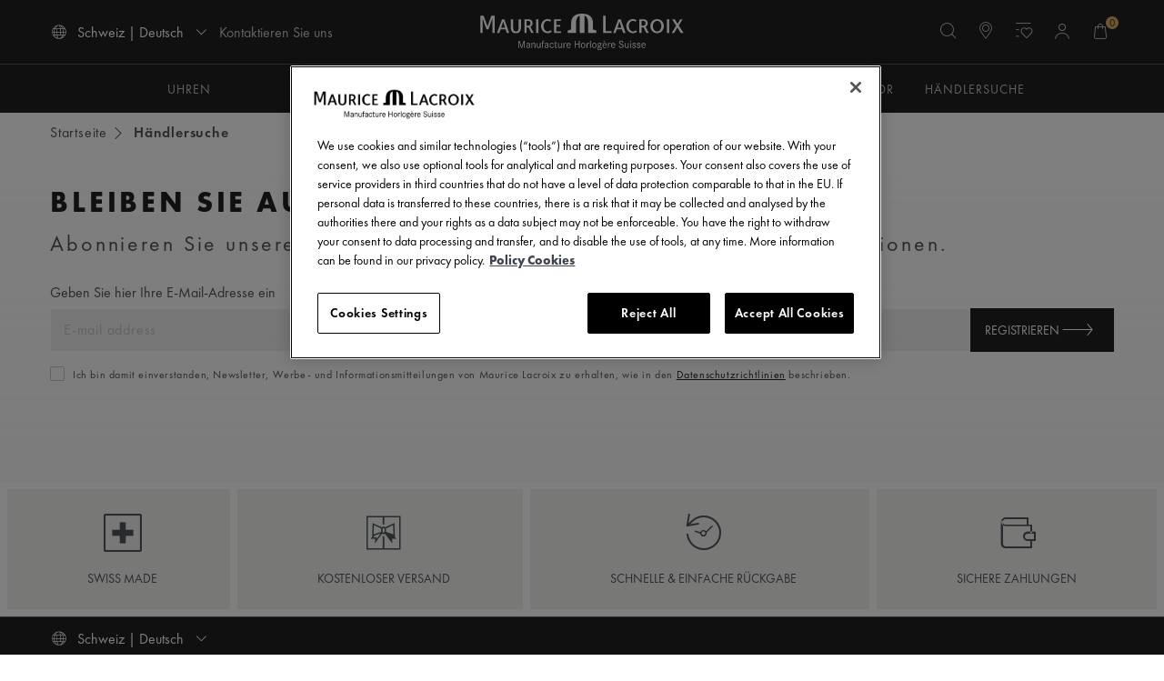

--- FILE ---
content_type: text/html;charset=UTF-8
request_url: https://www.mauricelacroix.com/ch_de/store-locator?product=4401
body_size: 16125
content:
<!DOCTYPE html>
<html lang="de">
<head>
<!--[if gt IE 9]><!-->
<script>//common/scripts.isml</script>
<script defer type="text/javascript" src="/on/demandware.static/Sites-mla_switzerland-Site/-/de_CH/v1768986113401/js/main.js"></script>

    <script defer type="text/javascript" src="/on/demandware.static/Sites-mla_switzerland-Site/-/de_CH/v1768986113401/js/search.js"
        
        >
    </script>

    <script defer type="text/javascript" src="/on/demandware.static/Sites-mla_switzerland-Site/-/de_CH/v1768986113401/js/productTile.js"
        
        >
    </script>

<script defer type="text/javascript" src="/on/demandware.static/Sites-mla_switzerland-Site/-/de_CH/v1768986113401/js/thirdParty/bootstrap.js"></script>



<!--<![endif]-->
<meta charset=UTF-8>

<meta http-equiv="x-ua-compatible" content="ie=edge">

<meta name="viewport" content="width=device-width, initial-scale=1.0, maximum-scale=1.0" />




    <title>
        Händlersuche collection | Swiss Made | Maurice Lacroix
    </title>


<meta name="description" content="Discover the H&auml;ndlersuche Collection from Maurice Lacroix. Free shipping. Your time is Now. | Swiss Made | Maurice Lacroix"/>
<meta name="keywords" content="Maurice Lacroix"/>



    
        <meta name="robots" content="INDEX,FOLLOW">
    

    
        <meta property="og:url" content="https://www.mauricelacroix.com/ch_de/store-locator?product=4401">
    

    
        <meta property="og:image" content="https://www.mauricelacroix.com/on/demandware.static/-/Library-Sites-mla_SharedLibrary/default/dw4f80c770/favicon-512x512.png">
    


<link rel="icon" type="image/png" href="/on/demandware.static/Sites-mla_switzerland-Site/-/default/dwcb12b487/images/favicons/favicon-512x512.png" sizes="512x512" />
<link rel="icon" type="image/png" href="/on/demandware.static/Sites-mla_switzerland-Site/-/default/dwb5c62c8f/images/favicons/favicon-196x196.png" sizes="196x196" />
<link rel="icon" type="image/png" href="/on/demandware.static/Sites-mla_switzerland-Site/-/default/dwad1b2576/images/favicons/favicon-96x96.png" sizes="96x96" />
<link rel="icon" type="image/png" href="/on/demandware.static/Sites-mla_switzerland-Site/-/default/dw85ab91b6/images/favicons/favicon-48x48.png" sizes="48x48" />
<link rel="icon" type="image/png" href="/on/demandware.static/Sites-mla_switzerland-Site/-/default/dwe53f5ee0/images/favicons/favicon-32x32.png" sizes="32x32" />
<link rel="icon" type="image/png" href="/on/demandware.static/Sites-mla_switzerland-Site/-/default/dw52960869/images/favicons/favicon-16x16.png" sizes="16x16" />
<link rel="icon" href="/on/demandware.static/Sites-mla_switzerland-Site/-/default/dw896d48d4/images/favicons/favicon.ico"/>

<link rel="stylesheet" href="/on/demandware.static/Sites-mla_switzerland-Site/-/de_CH/v1768986113401/css/bootstrap-custom-import.css" />
<link rel="stylesheet" href="/on/demandware.static/Sites-mla_switzerland-Site/-/de_CH/v1768986113401/css/global.css" />
<link rel="preload" as="style" onload="this.onload=null;this.rel='stylesheet'" href="/on/demandware.static/Sites-mla_switzerland-Site/-/de_CH/v1768986113401/css/components/header.css" />
<link rel="preload" as="style" onload="this.onload=null;this.rel='stylesheet'" href="/on/demandware.static/Sites-mla_switzerland-Site/-/de_CH/v1768986113401/css/components/footer.css" />

    <link rel="preload" as="style" onload="this.onload=null;this.rel='stylesheet'" href="/on/demandware.static/Sites-mla_switzerland-Site/-/de_CH/v1768986113401/css/search.css"  />

    <link rel="preload" as="style" onload="this.onload=null;this.rel='stylesheet'" href="/on/demandware.static/Sites-mla_switzerland-Site/-/de_CH/v1768986113401/css/product-recommendations.css"  />

<link rel="preload" as="style" onload="this.onload=null;this.rel='stylesheet'" href="/on/demandware.static/Sites-mla_switzerland-Site/-/de_CH/v1768986113401/css/components/inputtel.css" />
<link rel="preload" as="style" onload="this.onload=null;this.rel='stylesheet'" href="/on/demandware.static/Sites-mla_switzerland-Site/-/de_CH/v1768986113401/css/miniCart.css" />






    <link rel="alternate" hreflang="x-default" href="https://www.mauricelacroix.com/en-intl/store-locator?product=4401">

    <link rel="alternate" hreflang="en-at" href="https://www.mauricelacroix.com/at_en/store-locator?product=4401">

    <link rel="alternate" hreflang="fr-be" href="https://www.mauricelacroix.com/be_fr/store-locator?product=4401">

    <link rel="alternate" hreflang="en-be" href="https://www.mauricelacroix.com/be_en/store-locator?product=4401">

    <link rel="alternate" hreflang="en-bg" href="https://www.mauricelacroix.com/bg_en/store-locator?product=4401">

    <link rel="alternate" hreflang="en-ca" href="https://www.mauricelacroix.com/ca_en/store-locator?product=4401">

    <link rel="alternate" hreflang="fr-ca" href="https://www.mauricelacroix.com/ca_fr/store-locator?product=4401">

    <link rel="alternate" hreflang="en-hr" href="https://www.mauricelacroix.com/hr_en/store-locator?product=4401">

    <link rel="alternate" hreflang="en-cy" href="https://www.mauricelacroix.com/cy_en/store-locator?product=4401">

    <link rel="alternate" hreflang="en-cz" href="https://www.mauricelacroix.com/cz_en/store-locator?product=4401">

    <link rel="alternate" hreflang="en-dk" href="https://www.mauricelacroix.com/dk_en/store-locator?product=4401">

    <link rel="alternate" hreflang="de-de" href="https://www.mauricelacroix.com/de_de/store-locator?product=4401">

    <link rel="alternate" hreflang="es-es" href="https://www.mauricelacroix.com/es_es/store-locator?product=4401">

    <link rel="alternate" hreflang="es-us" href="https://www.mauricelacroix.com/us_es/store-locator?product=4401">

    <link rel="alternate" hreflang="en-ee" href="https://www.mauricelacroix.com/ee_en/store-locator?product=4401">

    <link rel="alternate" hreflang="en-fi" href="https://www.mauricelacroix.com/fi_en/store-locator?product=4401">

    <link rel="alternate" hreflang="fr-fr" href="https://www.mauricelacroix.com/fr_fr/store-locator?product=4401">

    <link rel="alternate" hreflang="en-fr" href="https://www.mauricelacroix.com/fr_en/store-locator?product=4401">

    <link rel="alternate" hreflang="en-de" href="https://www.mauricelacroix.com/de_en/store-locator?product=4401">

    <link rel="alternate" hreflang="en-gr" href="https://www.mauricelacroix.com/gr_en/store-locator?product=4401">

    <link rel="alternate" hreflang="en-hk" href="https://www.mauricelacroix.com/hk_en/store-locator?product=4401">

    <link rel="alternate" hreflang="en-hu" href="https://www.mauricelacroix.com/hu_en/store-locator?product=4401">

    <link rel="alternate" hreflang="en-ie" href="https://www.mauricelacroix.com/ie_en/store-locator?product=4401">

    <link rel="alternate" hreflang="it-it" href="https://www.mauricelacroix.com/it_it/store-locator?product=4401">

    <link rel="alternate" hreflang="en-it" href="https://www.mauricelacroix.com/it_en/store-locator?product=4401">

    <link rel="alternate" hreflang="en-jp" href="https://www.mauricelacroix.com/jp_en/store-locator?product=4401">

    <link rel="alternate" hreflang="en-lv" href="https://www.mauricelacroix.com/lv_en/store-locator?product=4401">

    <link rel="alternate" hreflang="en-lt" href="https://www.mauricelacroix.com/lt_en/store-locator?product=4401">

    <link rel="alternate" hreflang="en-lu" href="https://www.mauricelacroix.com/lu_en/store-locator?product=4401">

    <link rel="alternate" hreflang="en-mo" href="https://www.mauricelacroix.com/mo_en/store-locator?product=4401">

    <link rel="alternate" hreflang="en-my" href="https://www.mauricelacroix.com/my_en/store-locator?product=4401">

    <link rel="alternate" hreflang="en-mt" href="https://www.mauricelacroix.com/mt_en/store-locator?product=4401">

    <link rel="alternate" hreflang="en-nl" href="https://www.mauricelacroix.com/nl_en/store-locator?product=4401">

    <link rel="alternate" hreflang="de-at" href="https://www.mauricelacroix.com/at_de/store-locator?product=4401">

    <link rel="alternate" hreflang="en-pl" href="https://www.mauricelacroix.com/pl_en/store-locator?product=4401">

    <link rel="alternate" hreflang="en-pt" href="https://www.mauricelacroix.com/pt_en/store-locator?product=4401">

    <link rel="alternate" hreflang="en-ro" href="https://www.mauricelacroix.com/ro_en/store-locator?product=4401">

    <link rel="alternate" hreflang="de-ch" href="https://www.mauricelacroix.com/ch_de/store-locator?product=4401">

    <link rel="alternate" hreflang="en-sg" href="https://www.mauricelacroix.com/sg_en/store-locator?product=4401">

    <link rel="alternate" hreflang="en-sk" href="https://www.mauricelacroix.com/sk_en/store-locator?product=4401">

    <link rel="alternate" hreflang="en-si" href="https://www.mauricelacroix.com/si_en/store-locator?product=4401">

    <link rel="alternate" hreflang="en-es" href="https://www.mauricelacroix.com/es_en/store-locator?product=4401">

    <link rel="alternate" hreflang="fr-ch" href="https://www.mauricelacroix.com/ch_fr/store-locator?product=4401">

    <link rel="alternate" hreflang="it-ch" href="https://www.mauricelacroix.com/ch_it/store-locator?product=4401">

    <link rel="alternate" hreflang="en-se" href="https://www.mauricelacroix.com/se_en/store-locator?product=4401">

    <link rel="alternate" hreflang="en-ch" href="https://www.mauricelacroix.com/ch_en/store-locator?product=4401">

    <link rel="alternate" hreflang="en-th" href="https://www.mauricelacroix.com/th_en/store-locator?product=4401">

    <link rel="alternate" hreflang="en-us" href="https://www.mauricelacroix.com/us_en/store-locator?product=4401">

    <link rel="alternate" hreflang="th-th" href="https://www.mauricelacroix.com/th_th/store-locator?product=4401">

    <link rel="alternate" hreflang="zh-mo" href="https://www.mauricelacroix.com/mo_zh/store-locator?product=4401">

    <link rel="alternate" hreflang="zh-hk" href="https://www.mauricelacroix.com/hk_zh/store-locator?product=4401">

    <link rel="alternate" hreflang="ja-jp" href="https://www.mauricelacroix.com/jp_ja/store-locator?product=4401">

<script>
    var pageAction = 'searchshow';
    window.dataLayer = window.dataLayer || [];
    window.gtmEnabled = true;
    var orderId = -1;
    var dataLayerEvent = {"event":"search","ecommerce":{"impressions":[]}};
    var ga4DataLayerEvent = {"event":"view_item_list","ecommerce":{"items":[],"item_list_id":"store-locator","item_list_name":"Händlersuche"}};

    // In all cases except Order Confirmation, the data layer should be pushed, so default to that case
    var pushDataLayer = true;
    if (pageAction === 'orderconfirm') {
        // As of now, the correction is for order confirmation only
        if (dataLayerEvent) {
            orderId = getOrderId(dataLayerEvent);
        } else {
            orderId = getGA4OrderId(ga4DataLayerEvent);
        }

        var ordersPushedToGoogle = getOrdersPushedToGoogle();
        var orderHasBeenPushedToGoogle = orderHasBeenPushedToGoogle(orderId, ordersPushedToGoogle);
        if (orderHasBeenPushedToGoogle) {
            // If the data has already been sent, let's not push it again.
            pushDataLayer = false;
        }
    }

    if (pushDataLayer) {
        if (dataLayerEvent) {
            dataLayer.push(dataLayerEvent);
        }

        // If both events active, clear first ecommerce object to prevent events affecting one another
        if (dataLayerEvent && ga4DataLayerEvent) {
            dataLayer.push({ ecommerce: null });
        }

        if (ga4DataLayerEvent) {
            dataLayer.push(ga4DataLayerEvent);
        }

        if (pageAction === 'orderconfirm') {
            // Add the orderId to the array of orders that is being stored in localStorage
            ordersPushedToGoogle.push(orderId);
            // The localStorage is what is used to prevent the duplicate send from mobile platforms
            window.localStorage.setItem('ordersPushedToGoogle', JSON.stringify(ordersPushedToGoogle));
        }
    }

    function getOrderId(dataLayer) {
        if ('ecommerce' in dataLayer) {
            if ('purchase' in dataLayer.ecommerce && 'actionField' in dataLayer.ecommerce.purchase &&
                'id' in dataLayer.ecommerce.purchase.actionField) {
                return dataLayer.ecommerce.purchase.actionField.id;
            }
        }

        return -1;
    }

    function getGA4OrderId(dataLayer) {
        if ('ecommerce' in dataLayer && 'transaction_id' in dataLayer.ecommerce) {
            return dataLayer.ecommerce.transaction_id;
        }

        return -1;
    }

    function getOrdersPushedToGoogle() {
        var ordersPushedToGoogleString = window.localStorage.getItem('ordersPushedToGoogle');
        if (ordersPushedToGoogleString && ordersPushedToGoogleString.length > 0) {
            return JSON.parse(ordersPushedToGoogleString);
        }

        return [];
    }

    function orderHasBeenPushedToGoogle(orderId, ordersPushedToGoogle) {
        if (orderId) {
            for (var index = 0; index < ordersPushedToGoogle.length; index++) {
                if (ordersPushedToGoogle[index] === orderId) {
                    return true;
                }
            }
        }

        return false;
    }
</script>

<script>
    window.dataLayer = window.dataLayer || [];
    dataLayer.push({"environment":"production","demandwareID":"abdyHVZ35uR6Sa3mgNFkycw3kn","loggedInState":false,"locale":"de_CH","currencyCode":"CHF","pageLanguage":"en_US","registered":false,"email":"","emailHash":"","user_id":""});
</script>


<!-- Google Tag Manager -->
<script>(function(w,d,s,l,i){w[l]=w[l]||[];w[l].push({'gtm.start':
new Date().getTime(),event:'gtm.js'});var f=d.getElementsByTagName(s)[0],
j=d.createElement(s),dl=l!='dataLayer'?'&l='+l:'';j.async=true;j.src=
'https://www.googletagmanager.com/gtm.js?id='+i+dl;f.parentNode.insertBefore(j,f);
})(window,document,'script','dataLayer','GTM-M4WVBDN');</script>
<!-- End Google Tag Manager -->


<script defer src="/on/demandware.static/Sites-mla_switzerland-Site/-/de_CH/v1768986113401/js/tagmanager.js"></script>



<link rel="stylesheet" href="/on/demandware.static/Sites-mla_switzerland-Site/-/de_CH/v1768986113401/css/skin/skin.css" />


<link rel="canonical" href="https://www.mauricelacroix.com/ch_de/store-locator" />

<script type="text/javascript">//<!--
/* <![CDATA[ (head-active_data.js) */
var dw = (window.dw || {});
dw.ac = {
    _analytics: null,
    _events: [],
    _category: "",
    _searchData: "",
    _anact: "",
    _anact_nohit_tag: "",
    _analytics_enabled: "true",
    _timeZone: "Europe/Zurich",
    _capture: function(configs) {
        if (Object.prototype.toString.call(configs) === "[object Array]") {
            configs.forEach(captureObject);
            return;
        }
        dw.ac._events.push(configs);
    },
	capture: function() { 
		dw.ac._capture(arguments);
		// send to CQ as well:
		if (window.CQuotient) {
			window.CQuotient.trackEventsFromAC(arguments);
		}
	},
    EV_PRD_SEARCHHIT: "searchhit",
    EV_PRD_DETAIL: "detail",
    EV_PRD_RECOMMENDATION: "recommendation",
    EV_PRD_SETPRODUCT: "setproduct",
    applyContext: function(context) {
        if (typeof context === "object" && context.hasOwnProperty("category")) {
        	dw.ac._category = context.category;
        }
        if (typeof context === "object" && context.hasOwnProperty("searchData")) {
        	dw.ac._searchData = context.searchData;
        }
    },
    setDWAnalytics: function(analytics) {
        dw.ac._analytics = analytics;
    },
    eventsIsEmpty: function() {
        return 0 == dw.ac._events.length;
    }
};
/* ]]> */
// -->
</script>
<script type="text/javascript">//<!--
/* <![CDATA[ (head-cquotient.js) */
var CQuotient = window.CQuotient = {};
CQuotient.clientId = 'bkdj-mla_switzerland';
CQuotient.realm = 'BKDJ';
CQuotient.siteId = 'mla_switzerland';
CQuotient.instanceType = 'prd';
CQuotient.locale = 'de_CH';
CQuotient.fbPixelId = '__UNKNOWN__';
CQuotient.activities = [];
CQuotient.cqcid='';
CQuotient.cquid='';
CQuotient.cqeid='';
CQuotient.cqlid='';
CQuotient.apiHost='api.cquotient.com';
/* Turn this on to test against Staging Einstein */
/* CQuotient.useTest= true; */
CQuotient.useTest = ('true' === 'false');
CQuotient.initFromCookies = function () {
	var ca = document.cookie.split(';');
	for(var i=0;i < ca.length;i++) {
	  var c = ca[i];
	  while (c.charAt(0)==' ') c = c.substring(1,c.length);
	  if (c.indexOf('cqcid=') == 0) {
		CQuotient.cqcid=c.substring('cqcid='.length,c.length);
	  } else if (c.indexOf('cquid=') == 0) {
		  var value = c.substring('cquid='.length,c.length);
		  if (value) {
		  	var split_value = value.split("|", 3);
		  	if (split_value.length > 0) {
			  CQuotient.cquid=split_value[0];
		  	}
		  	if (split_value.length > 1) {
			  CQuotient.cqeid=split_value[1];
		  	}
		  	if (split_value.length > 2) {
			  CQuotient.cqlid=split_value[2];
		  	}
		  }
	  }
	}
}
CQuotient.getCQCookieId = function () {
	if(window.CQuotient.cqcid == '')
		window.CQuotient.initFromCookies();
	return window.CQuotient.cqcid;
};
CQuotient.getCQUserId = function () {
	if(window.CQuotient.cquid == '')
		window.CQuotient.initFromCookies();
	return window.CQuotient.cquid;
};
CQuotient.getCQHashedEmail = function () {
	if(window.CQuotient.cqeid == '')
		window.CQuotient.initFromCookies();
	return window.CQuotient.cqeid;
};
CQuotient.getCQHashedLogin = function () {
	if(window.CQuotient.cqlid == '')
		window.CQuotient.initFromCookies();
	return window.CQuotient.cqlid;
};
CQuotient.trackEventsFromAC = function (/* Object or Array */ events) {
try {
	if (Object.prototype.toString.call(events) === "[object Array]") {
		events.forEach(_trackASingleCQEvent);
	} else {
		CQuotient._trackASingleCQEvent(events);
	}
} catch(err) {}
};
CQuotient._trackASingleCQEvent = function ( /* Object */ event) {
	if (event && event.id) {
		if (event.type === dw.ac.EV_PRD_DETAIL) {
			CQuotient.trackViewProduct( {id:'', alt_id: event.id, type: 'raw_sku'} );
		} // not handling the other dw.ac.* events currently
	}
};
CQuotient.trackViewProduct = function(/* Object */ cqParamData){
	var cq_params = {};
	cq_params.cookieId = CQuotient.getCQCookieId();
	cq_params.userId = CQuotient.getCQUserId();
	cq_params.emailId = CQuotient.getCQHashedEmail();
	cq_params.loginId = CQuotient.getCQHashedLogin();
	cq_params.product = cqParamData.product;
	cq_params.realm = cqParamData.realm;
	cq_params.siteId = cqParamData.siteId;
	cq_params.instanceType = cqParamData.instanceType;
	cq_params.locale = CQuotient.locale;
	
	if(CQuotient.sendActivity) {
		CQuotient.sendActivity(CQuotient.clientId, 'viewProduct', cq_params);
	} else {
		CQuotient.activities.push({activityType: 'viewProduct', parameters: cq_params});
	}
};
/* ]]> */
// -->
</script>
<!-- Facebook Pixel Code -->
<script>
!function(f,b,e,v,n,t,s){if(f.fbq)return;n=f.fbq=function(){n.callMethod?
n.callMethod.apply(n,arguments):n.queue.push(arguments)};if(!f._fbq)f._fbq=n;
n.push=n;n.loaded=!0;n.version='2.0';n.agent='pldemandware';n.queue=[];t=b.createElement(e);t.async=!0;
t.src=v;s=b.getElementsByTagName(e)[0];s.parentNode.insertBefore(t,s)}(window,
document,'script','https://connect.facebook.net/en_US/fbevents.js');

fbq('init', '1925317867703643');
fbq('track', "PageView");</script>
<noscript><img height="1" width="1" alt="" style="display:none"
src="https://www.facebook.com/tr?id=1925317867703643&ev=PageView&noscript=1"
/></noscript>
<!-- End Facebook Pixel Code --><!-- Salesforce Payments -->
<script type="text/javascript">//<!--
/* <![CDATA[ (head-salesforce-payments.js) */
!(function (w, a) {
	var l = function() {
		if (a.length) {
			w.sfpp = new SFPP({
				baseUrl: 'https://www.mauricelacroix.com/on/demandware.store/Sites-mla_switzerland-Site/de_CH/__SYSTEM__SalesforcePayments',
				locale: 'de',
				currency: 'CHF',
				bnCode: 'SalesforceCommerceCloud_PPCP'
			});
			a.forEach(w.sfpp.ready);
		}
	};
	w.sfpp = {
		load: l,
		add: function (f) {
			a.unshift(f);
			if (document.readyState === 'complete') {
				l();
			}
		},
		ready: function (f) {
			a.push(f);
		}
	}
}(window, []));
/* ]]> */
//-->
</script>
<script src="https://js.stripe.com/v3/" defer></script>
<script src="https://www.mauricelacroix.com/on/demandware.static/Sites-mla_switzerland-Site/-/de_CH/v1768986113401/internal/jscript/paypal-js-4.1.0.min.js" defer></script>
<script src="https://www.mauricelacroix.com/on/demandware.static/Sites-mla_switzerland-Site/-/de_CH/v1768986113401/internal/jscript/plaid.js?v=25.10.1.12" onload="sfpp.load()" defer></script>
<link type="text/css" href="https://www.mauricelacroix.com/on/demandware.static/Sites-mla_switzerland-Site/-/de_CH/v1768986113401/internal/css/plaid.css?v=25.10.1.12" rel="stylesheet"></link>
<!-- End Salesforce Payments -->


   <script type="application/ld+json">
        {"@context":"http://schema.org/","@type":"ItemList","itemListElement":[]}
    </script>


</head>
<body>
<!-- Google Tag Manager (noscript) -->
<noscript><iframe src="https://www.googletagmanager.com/ns.html?id=GTM-M4WVBDN"
height="0" width="0" style="display:none;visibility:hidden"></iframe></noscript>
<!-- End Google Tag Manager (noscript) -->


<div class="page" data-action="Search-Show" data-querystring="cgid=store-locator&amp;product=4401">
<div class="screen-size-indicator"></div>
<header>
    
    
	 


	
 
	
    <nav class="navigation" id="navigation" role="navigation">
        <div class="header main-nav-header">
            <div class="container">
                <div class="row">
                    <div class="col-12 no-padding-mobile">
                        <div class="navbar-wrapper">
                            <div class="navbar-toggler-wrapper d-lg-none pl-md-0">
                                <button class="navbar-toggler d-lg-none pl-md-0" type="button"
                                    aria-controls="sg-navbar-collapse" aria-expanded="false"
                                    aria-label="Toggle navigation">
                                    <span class="icon-menu"></span>
                                </button>
                                <div class="mobile-search-wrapper d-lg-none">
                                    <span class="search-icon-mobile icon-search">
                                    </span>
                                </div>
                            </div>

                            <div class="navbar-left-section d-none d-lg-block">
                                


<div class="navbar-country-selector">
    <div data-toggle="modal" data-target="#countrySelector" class="country-selector cs__link">
        <i class="icon-globe"></i>
        <span>
            Schweiz | Deutsch
            <i class="icon-chevron-down"></i>
        </span>
    </div>
</div>


                                <div class="navbar-static-links">
                                    <a href="https://www.mauricelacroix.com/ch_de/contact-us" role="button"
                                        aria-label="Kontaktieren Sie uns">
                                        Kontaktieren Sie uns
                                    </a>
                                </div>
                            </div>

                            <div class="navbar-logo-image">
                                <a class="logo-home link-remove-hover" href="/ch_de/" title="Maurice Lacroix Startseite">
                                    <img src="/on/demandware.static/Sites-mla_switzerland-Site/-/default/dwf32f8572/images/logo.svg"
                                        alt="Maurice Lacroix" />
                                </a>
                            </div>
                            <div class="d-none d-lg-block navbar-first-level">

                            </div>
                            <div class="navbar-right-section">
                                <div class="navbar-search-icons-section">
                                    <div class="search jsSearch">
                                        <div class="site-search">
    <div class="site-search-logo-image">
        <a class="logo-home link-remove-hover" href="/ch_de/" title="Maurice Lacroix Startseite">
            <img src="/on/demandware.static/Sites-mla_switzerland-Site/-/default/dwf32f8572/images/logo.svg"
                alt="Maurice Lacroix" />
        </a>
    </div>
    <form role="search"
        action="/ch_de/search"
        method="get"
        name="simpleSearch"
        class="form-search"
    >
        <!-- TODO: Search, for now it's hidden -->
        <input class="form-control search-field"
            type="text"
            name="q"
            value=""
            placeholder="Suche (Stichw&ouml;rter usw.)"
            role="combobox"
            aria-describedby="search-assistive-text"
            aria-haspopup="listbox"
            aria-owns="search-results"
            aria-expanded="false"
            aria-autocomplete="list"
            aria-activedescendant=""
            aria-controls="search-results"
            aria-label="Stichwort oder Artikelnummer eingeben"
            autocomplete="off" />
        <span class="search-border-on-focus"></span>
        <button type="reset" name="reset-button" class="icon-X reset-button d-none" aria-label="Suchbegriffe l&ouml;schen"></button>
        <button type="submit" name="search-button" class="icon-search" aria-label="Suchbegriffe senden"></button>
        <input type="hidden" value="de_CH" name="lang">
    </form>
</div>

                                    </div>
                                    <div class="mobile-search-wrapper hidden-md-down slide-tooltip-animation">
                                        <span class="search-icon-mobile animation-trigger">
                                            <i class="icon-search"></i>
                                        </span>
                                        <span class="slide-tooltip">Suchen</span>
                                    </div>
                                    <div
                                        class="storelocator storelocator-header-wrapper hidden-md-down slide-tooltip-animation">
                                        <a class="storelocator-header-link animation-trigger"
                                            href="https://www.mauricelacroix.com/ch_de/stores" role="button"
                                            aria-label="Store Locator">
                                            <i class="icon-location-big" aria-hidden="true"></i>
                                        </a>
                                        <span class="slide-tooltip">Store Locator</span>
                                    </div>
                                    <div
                                        class="wishlist wishlist-header-wrapper hidden-md-down slide-tooltip-animation">
                                        <a class="wishlist-header-link animation-trigger"
                                            href="https://www.mauricelacroix.com/ch_de/wishlist" role="button"
                                            aria-label="Wishlist">
                                            <i class="icon-wishlist" aria-hidden="true"></i>
                                        </a>
                                        <span class="slide-tooltip">Wishlist</span>
                                    </div>
                                    <div class="slide-tooltip-animation">
                                        
    <div class="user">
        <a class="user-header-link" href="https://www.mauricelacroix.com/ch_de/account" role="button" aria-label="Mein Konto">
            <div class="user-header-wrapper animation-trigger">
                <i class="icon-user" aria-hidden="true"></i>
            </div>
            <span class="slide-tooltip">My Account</span>
        </a>
    </div>



                                        <span class="slide-tooltip">My Account</span>
                                    </div>
                                    <div class="minicart fa-shopping-bag slide-tooltip-animation"
                                        data-action-url="/on/demandware.store/Sites-mla_switzerland-Site/de_CH/Cart-MiniCartShow"
                                        data-script="/on/demandware.static/Sites-mla_switzerland-Site/-/de_CH/v1768986113401/js/components/miniCart.js">
                                        <div class="minicart-total hide-link-med  animation-trigger">
    <a class="minicart-link" href="https://www.mauricelacroix.com/ch_de/cart" title="0 Artikel in den Warenkorb" aria-label="0 Artikel in den Warenkorb" aria-haspopup="true">
          <i class="icon-shopping-bag"></i>
        
        <span class="minicart-quantity">
            0
        </span>
    </a>
</div>
<span class="slide-tooltip">Mein Warenkorb</span>
<div class="minicart-total hide-no-link">
    <i class="icon-shopping-bag"></i>
    <span class="minicart-quantity">
        0
    </span>
</div>
<div class="popover popover-bottom"></div>

                                    </div>
                                </div>
                            </div>
                        </div>
                    </div>
                </div>
                <div class="search-mobile sticky ">
                    <div class="site-search">
    <div class="site-search-logo-image">
        <a class="logo-home link-remove-hover" href="/ch_de/" title="Maurice Lacroix Startseite">
            <img src="/on/demandware.static/Sites-mla_switzerland-Site/-/default/dwf32f8572/images/logo.svg"
                alt="Maurice Lacroix" />
        </a>
    </div>
    <form role="search"
        action="/ch_de/search"
        method="get"
        name="simpleSearch"
        class="form-search"
    >
        <!-- TODO: Search, for now it's hidden -->
        <input class="form-control search-field"
            type="text"
            name="q"
            value=""
            placeholder="Suche (Stichw&ouml;rter usw.)"
            role="combobox"
            aria-describedby="search-assistive-text"
            aria-haspopup="listbox"
            aria-owns="search-results"
            aria-expanded="false"
            aria-autocomplete="list"
            aria-activedescendant=""
            aria-controls="search-results"
            aria-label="Stichwort oder Artikelnummer eingeben"
            autocomplete="off" />
        <span class="search-border-on-focus"></span>
        <button type="reset" name="reset-button" class="icon-X reset-button d-none" aria-label="Suchbegriffe l&ouml;schen"></button>
        <button type="submit" name="search-button" class="icon-search" aria-label="Suchbegriffe senden"></button>
        <input type="hidden" value="de_CH" name="lang">
    </form>
</div>

                </div>
            </div>
            <div class="suggestions-wrapper" data-url="/on/demandware.store/Sites-mla_switzerland-Site/de_CH/SearchServices-GetSuggestions?q="></div>
            <span id="search-assistive-text" class="sr-only">
                Verwenden Sie die Pfeiltasten nach oben und unten, um durch die Suchergebnisse zu navigieren.
            </span>
        </div>

        <div class="main-menu navbar-toggleable-md menu-toggleable-left multilevel-dropdown d-none d-lg-block"
            id="sg-navbar-collapse">
            <div class="container">
                <div class="row">
                    <div class="d-lg-none navbar-first-level">
                        <div class="navbar-actions">
                            <div class="close-button d-flex align-items-center">
                                <i class="icon-close"></i>
                            </div>
                            <div class="navbar-actions--search">
                                <label for="search-input" class="d-none"></label>
                                <input id="search-input" class="navbar-actions--search-input" />
                                <i class="icon-search"></i>
                            </div>
                        </div>

                        <nav class="navbar navbar-expand-lg bg-inverse">
    <div class="menu-group" role="navigation">
        <ul class="nav navbar-nav navbar-top-level-menu-items" role="menu">
            
                
                    <li class="nav-item nav-item-first" role="presentation"
                        data-category-id="watches">
                        <a href="/ch_de/uhren" id="watches"
                            class="nav-link" role="link" tabindex="0">
                            <span>UHREN</span>
                            
                                <i class="icon-chevron-right d-none d-lg-inline-block menu-icon"></i>
                                <i class="icon-chevron-down d-lg-none menu-icon"></i>
                            
                        </a>
                        
                            <div class="mobile-navbar-second-level d-none">
                                <ul class="mobile-navbar-second-level-categories">
                                    
                                        <li class="nav-item">
                                            <a href="/ch_de/uhren/masterpiece-uhren"
                                                id="watches-masterpiece"
                                                class="nav-link"
                                                role="link" tabindex="0">
                                                <span>MASTERPIECE</span>
                                                
                                                    <i class="icon-chevron-right d-none d-lg-inline-block menu-icon"></i>
                                                    <i class="icon-chevron-down d-lg-none menu-icon"></i>
                                                
                                            </a>
                                            <div class="mobile-navbar-third-level d-none">
                                                <ul class="mobile-navbar-third-level-categories" role="menu"
                                                    aria-hidden="true" aria-label="watches">
                                                    
                                                        
                                                            
                                                            <li class="nav-item " role="presentation">
    <a href="/ch_de/uhren/masterpiece-uhren" id="watches-masterpiece"
        role="menuitem" class="nav-link" tabindex="-1">
        <div class="mobile-navbar-second-level__banner">
            
                <img class="banner-lazy" data-src="https://www.mauricelacroix.com/on/demandware.static/-/Sites-mla_storefrontCatalog/default/dw0bfdc20d/LabelNoir_Menu_Masterpiece_V2_ln.jpg"
                    alt="MASTERPIECE" />
            
            <div
                class="mobile-navbar-second-level__banner-actions">
                <p
                    class="mobile-navbar-second-level__banner-catname">
                    MASTERPIECE<br>
                    <span>Entdecken</span>
                    <i class="icon-chevron-right"></i>
                </p>
            </div>
        </div>
    </a>
</li>

                                                        
                                                    
                                                </ul>
                                            </div>
                                        </li>
                                    
                                        <li class="nav-item">
                                            <a href="/ch_de/watches/watches-aikonic"
                                                id="watches-aikonic"
                                                class="nav-link"
                                                role="link" tabindex="0">
                                                <span>AIKONIC</span>
                                                
                                                    <i class="icon-chevron-right d-none d-lg-inline-block menu-icon"></i>
                                                    <i class="icon-chevron-down d-lg-none menu-icon"></i>
                                                
                                            </a>
                                            <div class="mobile-navbar-third-level d-none">
                                                <ul class="mobile-navbar-third-level-categories" role="menu"
                                                    aria-hidden="true" aria-label="watches">
                                                    
                                                        
                                                            
                                                            <li class="nav-item " role="presentation">
    <a href="/ch_de/watches/watches-aikonic" id="watches-aikonic"
        role="menuitem" class="nav-link" tabindex="-1">
        <div class="mobile-navbar-second-level__banner">
            
                <img class="banner-lazy" data-src="https://www.mauricelacroix.com/on/demandware.static/-/Sites-mla_storefrontCatalog/default/dw547ef4db/AC_ML_Novelties_1920x928px_4.jpg"
                    alt="AIKONIC" />
            
            <div
                class="mobile-navbar-second-level__banner-actions">
                <p
                    class="mobile-navbar-second-level__banner-catname">
                    AIKONIC<br>
                    <span>Entdecken</span>
                    <i class="icon-chevron-right"></i>
                </p>
            </div>
        </div>
    </a>
</li>

                                                        
                                                    
                                                </ul>
                                            </div>
                                        </li>
                                    
                                        <li class="nav-item">
                                            <a href="/ch_de/uhren/aikon-uhren"
                                                id="watches-aikon"
                                                class="nav-link"
                                                role="link" tabindex="0">
                                                <span>AIKON</span>
                                                
                                                    <i class="icon-chevron-right d-none d-lg-inline-block menu-icon"></i>
                                                    <i class="icon-chevron-down d-lg-none menu-icon"></i>
                                                
                                            </a>
                                            <div class="mobile-navbar-third-level d-none">
                                                <ul class="mobile-navbar-third-level-categories" role="menu"
                                                    aria-hidden="true" aria-label="watches">
                                                    
                                                        
                                                            <li class="nav-item " role="presentation">
    <a href="/ch_de/uhren/aikon-uhren/aikon-automatic" id="watches-aikon-automatic"
        role="menuitem" class="nav-link" tabindex="-1">
        <div class="mobile-navbar-second-level__banner">
            
                <img class="banner-lazy" data-src="https://www.mauricelacroix.com/on/demandware.static/-/Sites-mla_storefrontCatalog/default/dw7220e574/AI_Auto_ML_960x464px_.jpg"
                    alt="AIKON AUTOMATIC" />
            
            <div
                class="mobile-navbar-second-level__banner-actions">
                <p
                    class="mobile-navbar-second-level__banner-catname">
                    AIKON AUTOMATIC<br>
                    <span>Entdecken</span>
                    <i class="icon-chevron-right"></i>
                </p>
            </div>
        </div>
    </a>
</li>

                                                        
                                                            <li class="nav-item " role="presentation">
    <a href="/ch_de/uhren/aikon-uhren/aikon-quartz" id="watches-aikon-quartz"
        role="menuitem" class="nav-link" tabindex="-1">
        <div class="mobile-navbar-second-level__banner">
            
                <img class="banner-lazy" data-src="https://www.mauricelacroix.com/on/demandware.static/-/Sites-mla_storefrontCatalog/default/dw27bdacbc/AI_Quartz_ML_960x464px_2.jpg"
                    alt="AIKON QUARTZ" />
            
            <div
                class="mobile-navbar-second-level__banner-actions">
                <p
                    class="mobile-navbar-second-level__banner-catname">
                    AIKON QUARTZ<br>
                    <span>Entdecken</span>
                    <i class="icon-chevron-right"></i>
                </p>
            </div>
        </div>
    </a>
</li>

                                                        
                                                    
                                                </ul>
                                            </div>
                                        </li>
                                    
                                        <li class="nav-item">
                                            <a href="/ch_de/watches/watches-1975"
                                                id="watches-1975"
                                                class="nav-link"
                                                role="link" tabindex="0">
                                                <span>1975</span>
                                                
                                                    <i class="icon-chevron-right d-none d-lg-inline-block menu-icon"></i>
                                                    <i class="icon-chevron-down d-lg-none menu-icon"></i>
                                                
                                            </a>
                                            <div class="mobile-navbar-third-level d-none">
                                                <ul class="mobile-navbar-third-level-categories" role="menu"
                                                    aria-hidden="true" aria-label="watches">
                                                    
                                                        
                                                            <li class="nav-item " role="presentation">
    <a href="/ch_de/watches/watches-1975/watches-1975-automatic" id="watches-1975-automatic"
        role="menuitem" class="nav-link" tabindex="-1">
        <div class="mobile-navbar-second-level__banner">
            
                <img class="banner-lazy" data-src="https://www.mauricelacroix.com/on/demandware.static/-/Sites-mla_storefrontCatalog/default/dw67384b2b/1975_Auto_ML_960x464px_3.jpg"
                    alt="1975 AUTOMATIC" />
            
            <div
                class="mobile-navbar-second-level__banner-actions">
                <p
                    class="mobile-navbar-second-level__banner-catname">
                    1975 AUTOMATIC<br>
                    <span>Entdecken</span>
                    <i class="icon-chevron-right"></i>
                </p>
            </div>
        </div>
    </a>
</li>

                                                        
                                                            <li class="nav-item " role="presentation">
    <a href="/ch_de/watches/watches-1975/watches-1975-quartz" id="watches-1975-quartz"
        role="menuitem" class="nav-link" tabindex="-1">
        <div class="mobile-navbar-second-level__banner">
            
                <img class="banner-lazy" data-src="https://www.mauricelacroix.com/on/demandware.static/-/Sites-mla_storefrontCatalog/default/dwcce676b6/1975_Quartz_ML_960x464px_4.jpg"
                    alt="1975 QUARTZ" />
            
            <div
                class="mobile-navbar-second-level__banner-actions">
                <p
                    class="mobile-navbar-second-level__banner-catname">
                    1975 QUARTZ<br>
                    <span>Entdecken</span>
                    <i class="icon-chevron-right"></i>
                </p>
            </div>
        </div>
    </a>
</li>

                                                        
                                                    
                                                </ul>
                                            </div>
                                        </li>
                                    
                                        <li class="nav-item">
                                            <a href="/ch_de/uhren/pontos-uhren"
                                                id="watches-pontos"
                                                class="nav-link"
                                                role="link" tabindex="0">
                                                <span>PONTOS</span>
                                                
                                                    <i class="icon-chevron-right d-none d-lg-inline-block menu-icon"></i>
                                                    <i class="icon-chevron-down d-lg-none menu-icon"></i>
                                                
                                            </a>
                                            <div class="mobile-navbar-third-level d-none">
                                                <ul class="mobile-navbar-third-level-categories" role="menu"
                                                    aria-hidden="true" aria-label="watches">
                                                    
                                                        
                                                            
                                                            <li class="nav-item " role="presentation">
    <a href="/ch_de/uhren/pontos-uhren" id="watches-pontos"
        role="menuitem" class="nav-link" tabindex="-1">
        <div class="mobile-navbar-second-level__banner">
            
                <img class="banner-lazy" data-src="https://www.mauricelacroix.com/on/demandware.static/-/Sites-mla_storefrontCatalog/default/dw4bda0101/Menu_PontosV2.jpg"
                    alt="PONTOS" />
            
            <div
                class="mobile-navbar-second-level__banner-actions">
                <p
                    class="mobile-navbar-second-level__banner-catname">
                    PONTOS<br>
                    <span>Entdecken</span>
                    <i class="icon-chevron-right"></i>
                </p>
            </div>
        </div>
    </a>
</li>

                                                        
                                                    
                                                </ul>
                                            </div>
                                        </li>
                                    
                                        <li class="nav-item">
                                            <a href="/ch_de/uhren/fiaba-uhren"
                                                id="watches-fiaba"
                                                class="nav-link"
                                                role="link" tabindex="0">
                                                <span>FIABA</span>
                                                
                                                    <i class="icon-chevron-right d-none d-lg-inline-block menu-icon"></i>
                                                    <i class="icon-chevron-down d-lg-none menu-icon"></i>
                                                
                                            </a>
                                            <div class="mobile-navbar-third-level d-none">
                                                <ul class="mobile-navbar-third-level-categories" role="menu"
                                                    aria-hidden="true" aria-label="watches">
                                                    
                                                        
                                                            
                                                            <li class="nav-item " role="presentation">
    <a href="/ch_de/uhren/fiaba-uhren" id="watches-fiaba"
        role="menuitem" class="nav-link" tabindex="-1">
        <div class="mobile-navbar-second-level__banner">
            
                <img class="banner-lazy" data-src="https://www.mauricelacroix.com/on/demandware.static/-/Sites-mla_storefrontCatalog/default/dw6628b689/ML_Fiaba_Square_Square_2.jpg"
                    alt="FIABA" />
            
            <div
                class="mobile-navbar-second-level__banner-actions">
                <p
                    class="mobile-navbar-second-level__banner-catname">
                    FIABA<br>
                    <span>Entdecken</span>
                    <i class="icon-chevron-right"></i>
                </p>
            </div>
        </div>
    </a>
</li>

                                                        
                                                    
                                                </ul>
                                            </div>
                                        </li>
                                    
                                        <li class="nav-item">
                                            <a href="/ch_de/uhren/neuheiten"
                                                id="watches-novelties"
                                                class="nav-link"
                                                role="link" tabindex="0">
                                                <span>NEUHEITEN</span>
                                                
                                                    <i class="icon-chevron-right d-none d-lg-inline-block menu-icon"></i>
                                                    <i class="icon-chevron-down d-lg-none menu-icon"></i>
                                                
                                            </a>
                                            <div class="mobile-navbar-third-level d-none">
                                                <ul class="mobile-navbar-third-level-categories" role="menu"
                                                    aria-hidden="true" aria-label="watches">
                                                    
                                                        
                                                            
                                                            <li class="nav-item " role="presentation">
    <a href="/ch_de/uhren/neuheiten" id="watches-novelties"
        role="menuitem" class="nav-link" tabindex="-1">
        <div class="mobile-navbar-second-level__banner">
            
                <img class="banner-lazy" data-src="https://www.mauricelacroix.com/on/demandware.static/-/Sites-mla_storefrontCatalog/default/dwa0dd329a/AC_ML_Novelties_1920x928px_3.jpg"
                    alt="NEUHEITEN" />
            
            <div
                class="mobile-navbar-second-level__banner-actions">
                <p
                    class="mobile-navbar-second-level__banner-catname">
                    NEUHEITEN<br>
                    <span>Entdecken</span>
                    <i class="icon-chevron-right"></i>
                </p>
            </div>
        </div>
    </a>
</li>

                                                        
                                                    
                                                </ul>
                                            </div>
                                        </li>
                                    
                                        <li class="nav-item">
                                            <a href="/ch_de/uhren/damen"
                                                id="watches-women"
                                                class="nav-link"
                                                role="link" tabindex="0">
                                                <span>DAMEN</span>
                                                
                                                    <i class="icon-chevron-right d-none d-lg-inline-block menu-icon"></i>
                                                    <i class="icon-chevron-down d-lg-none menu-icon"></i>
                                                
                                            </a>
                                            <div class="mobile-navbar-third-level d-none">
                                                <ul class="mobile-navbar-third-level-categories" role="menu"
                                                    aria-hidden="true" aria-label="watches">
                                                    
                                                        
                                                            
                                                            <li class="nav-item " role="presentation">
    <a href="/ch_de/uhren/damen" id="watches-women"
        role="menuitem" class="nav-link" tabindex="-1">
        <div class="mobile-navbar-second-level__banner">
            
                <img class="banner-lazy" data-src="https://www.mauricelacroix.com/on/demandware.static/-/Sites-mla_storefrontCatalog/default/dwf369148e/FIABA_Colours_1920x928px_2_FA_v2.jpg"
                    alt="DAMEN" />
            
            <div
                class="mobile-navbar-second-level__banner-actions">
                <p
                    class="mobile-navbar-second-level__banner-catname">
                    DAMEN<br>
                    <span>Entdecken</span>
                    <i class="icon-chevron-right"></i>
                </p>
            </div>
        </div>
    </a>
</li>

                                                        
                                                    
                                                </ul>
                                            </div>
                                        </li>
                                    
                                        <li class="nav-item">
                                            <a href="/ch_de/uhren/herren"
                                                id="watches-men"
                                                class="nav-link"
                                                role="link" tabindex="0">
                                                <span>HERREN</span>
                                                
                                                    <i class="icon-chevron-right d-none d-lg-inline-block menu-icon"></i>
                                                    <i class="icon-chevron-down d-lg-none menu-icon"></i>
                                                
                                            </a>
                                            <div class="mobile-navbar-third-level d-none">
                                                <ul class="mobile-navbar-third-level-categories" role="menu"
                                                    aria-hidden="true" aria-label="watches">
                                                    
                                                        
                                                            
                                                            <li class="nav-item " role="presentation">
    <a href="/ch_de/uhren/herren" id="watches-men"
        role="menuitem" class="nav-link" tabindex="-1">
        <div class="mobile-navbar-second-level__banner">
            
                <img class="banner-lazy" data-src="https://www.mauricelacroix.com/on/demandware.static/-/Sites-mla_storefrontCatalog/default/dwff089f76/bronze_1920x928px_2_v2.jpg"
                    alt="HERREN" />
            
            <div
                class="mobile-navbar-second-level__banner-actions">
                <p
                    class="mobile-navbar-second-level__banner-catname">
                    HERREN<br>
                    <span>Entdecken</span>
                    <i class="icon-chevron-right"></i>
                </p>
            </div>
        </div>
    </a>
</li>

                                                        
                                                    
                                                </ul>
                                            </div>
                                        </li>
                                    
                                        <li class="nav-item">
                                            <a href="/ch_de/uhren/alle"
                                                id="watches-all-watches"
                                                class="nav-link"
                                                role="link" tabindex="0">
                                                <span>ALLE UHREN</span>
                                                
                                                    <i class="icon-chevron-right d-none d-lg-inline-block menu-icon"></i>
                                                    <i class="icon-chevron-down d-lg-none menu-icon"></i>
                                                
                                            </a>
                                            <div class="mobile-navbar-third-level d-none">
                                                <ul class="mobile-navbar-third-level-categories" role="menu"
                                                    aria-hidden="true" aria-label="watches">
                                                    
                                                        
                                                            
                                                            <li class="nav-item " role="presentation">
    <a href="/ch_de/uhren/alle" id="watches-all-watches"
        role="menuitem" class="nav-link" tabindex="-1">
        <div class="mobile-navbar-second-level__banner">
            
                <img class="banner-lazy" data-src="https://www.mauricelacroix.com/on/demandware.static/-/Sites-mla_storefrontCatalog/default/dw13089608/AllWatches_1.jpg"
                    alt="ALLE UHREN" />
            
            <div
                class="mobile-navbar-second-level__banner-actions">
                <p
                    class="mobile-navbar-second-level__banner-catname">
                    ALLE UHREN<br>
                    <span>Entdecken</span>
                    <i class="icon-chevron-right"></i>
                </p>
            </div>
        </div>
    </a>
</li>

                                                        
                                                    
                                                </ul>
                                            </div>
                                        </li>
                                    
                                </ul>
                            </div>
                        
                    </li>
                
                    <li class="nav-item " role="presentation"
                        data-category-id="accessories">
                        <a href="/ch_de/zubehoer" id="accessories"
                            class="nav-link" role="link" tabindex="0">
                            <span>ZUBEH&Ouml;R</span>
                            
                                <i class="icon-chevron-right d-none d-lg-inline-block menu-icon"></i>
                                <i class="icon-chevron-down d-lg-none menu-icon"></i>
                            
                        </a>
                        
                            <div class="mobile-navbar-second-level d-none">
                                <ul class="mobile-navbar-second-level-categories">
                                    
                                        <li class="nav-item">
                                            <a href="https://www.mauricelacroix.com/ch_de/Accessories-easy-change.html"
                                                id="accesories-easy-exchange-system"
                                                class="nav-link"
                                                role="link" tabindex="0">
                                                <span>EASY STRAP EXCHANGE SYSTEM</span>
                                                
                                                    <i class="icon-chevron-right d-none d-lg-inline-block menu-icon"></i>
                                                    <i class="icon-chevron-down d-lg-none menu-icon"></i>
                                                
                                            </a>
                                            <div class="mobile-navbar-third-level d-none">
                                                <ul class="mobile-navbar-third-level-categories" role="menu"
                                                    aria-hidden="true" aria-label="accessories">
                                                    
                                                        
                                                            
                                                            <li class="nav-item " role="presentation">
    <a href="https://www.mauricelacroix.com/ch_de/Accessories-easy-change.html" id="accesories-easy-exchange-system"
        role="menuitem" class="nav-link" tabindex="-1">
        <div class="mobile-navbar-second-level__banner">
            
                <img class="banner-lazy" data-src="https://www.mauricelacroix.com/on/demandware.static/-/Sites-mla_storefrontCatalog/default/dw4c68bc92/Reference_Menu_1_accessories_.jpg"
                    alt="EASY STRAP EXCHANGE SYSTEM" />
            
            <div
                class="mobile-navbar-second-level__banner-actions">
                <p
                    class="mobile-navbar-second-level__banner-catname">
                    EASY STRAP EXCHANGE SYSTEM<br>
                    <span>Entdecken</span>
                    <i class="icon-chevron-right"></i>
                </p>
            </div>
        </div>
    </a>
</li>

                                                        
                                                    
                                                </ul>
                                            </div>
                                        </li>
                                    
                                        <li class="nav-item">
                                            <a href="/ch_de/uhrenarmband"
                                                id="accesories_straps_bracelets"
                                                class="nav-link"
                                                role="link" tabindex="0">
                                                <span>ALLE B&Auml;NDER</span>
                                                
                                                    <i class="icon-chevron-right d-none d-lg-inline-block menu-icon"></i>
                                                    <i class="icon-chevron-down d-lg-none menu-icon"></i>
                                                
                                            </a>
                                            <div class="mobile-navbar-third-level d-none">
                                                <ul class="mobile-navbar-third-level-categories" role="menu"
                                                    aria-hidden="true" aria-label="accessories">
                                                    
                                                        
                                                            
                                                            <li class="nav-item " role="presentation">
    <a href="/ch_de/uhrenarmband" id="accesories_straps_bracelets"
        role="menuitem" class="nav-link" tabindex="-1">
        <div class="mobile-navbar-second-level__banner">
            
                <img class="banner-lazy" data-src="https://www.mauricelacroix.com/on/demandware.static/-/Sites-mla_storefrontCatalog/default/dw3bfbc1d4/Easy_Change_Menu3.jpg"
                    alt="ALLE B&Auml;NDER" />
            
            <div
                class="mobile-navbar-second-level__banner-actions">
                <p
                    class="mobile-navbar-second-level__banner-catname">
                    ALLE B&Auml;NDER<br>
                    <span>Entdecken</span>
                    <i class="icon-chevron-right"></i>
                </p>
            </div>
        </div>
    </a>
</li>

                                                        
                                                    
                                                </ul>
                                            </div>
                                        </li>
                                    
                                </ul>
                            </div>
                        
                    </li>
                
                    <li class="nav-item " role="presentation"
                        data-category-id="News">
                        <a href="https://www.mauricelacroix.com/ch_de/news.html" id="News"
                            class="nav-link" role="link" tabindex="0">
                            <span>NEUIGKEITEN</span>
                            
                                <i class="icon-chevron-right d-inline-block d-lg-none menu-icon no-action"></i>
                            
                        </a>
                        
                    </li>
                
                    <li class="nav-item " role="presentation"
                        data-category-id="Services">
                        <a href="https://www.mauricelacroix.com/ch_de/services-allservices.html" id="Services"
                            class="nav-link" role="link" tabindex="0">
                            <span>SERVICES</span>
                            
                                <i class="icon-chevron-right d-none d-lg-inline-block menu-icon"></i>
                                <i class="icon-chevron-down d-lg-none menu-icon"></i>
                            
                        </a>
                        
                            <div class="mobile-navbar-second-level d-none">
                                <ul class="mobile-navbar-second-level-categories">
                                    
                                        <li class="nav-item">
                                            <a href="https://www.mauricelacroix.com/ch_de/services-allservices.html"
                                                id="ser_services"
                                                class="nav-link"
                                                role="link" tabindex="0">
                                                <span>ALLE SERVICES</span>
                                                
                                                    <i class="icon-chevron-right d-none d-lg-inline-block menu-icon"></i>
                                                    <i class="icon-chevron-down d-lg-none menu-icon"></i>
                                                
                                            </a>
                                            <div class="mobile-navbar-third-level d-none">
                                                <ul class="mobile-navbar-third-level-categories" role="menu"
                                                    aria-hidden="true" aria-label="Services">
                                                    
                                                        
                                                            
                                                            <li class="nav-item " role="presentation">
    <a href="https://www.mauricelacroix.com/ch_de/services-allservices.html" id="ser_services"
        role="menuitem" class="nav-link" tabindex="-1">
        <div class="mobile-navbar-second-level__banner">
            
                <img class="banner-lazy" data-src="https://www.mauricelacroix.com/on/demandware.static/-/Sites-mla_storefrontCatalog/default/dw8d1b0747/All_services_menu_1920_928.jpg"
                    alt="ALLE SERVICES" />
            
            <div
                class="mobile-navbar-second-level__banner-actions">
                <p
                    class="mobile-navbar-second-level__banner-catname">
                    ALLE SERVICES<br>
                    <span>Entdecken</span>
                    <i class="icon-chevron-right"></i>
                </p>
            </div>
        </div>
    </a>
</li>

                                                        
                                                    
                                                </ul>
                                            </div>
                                        </li>
                                    
                                        <li class="nav-item">
                                            <a href="https://www.mauricelacroix.com/ch_de/services-careadvice.html"
                                                id="ser_careAdvice"
                                                class="nav-link"
                                                role="link" tabindex="0">
                                                <span>PFLEGEHINWEISE</span>
                                                
                                                    <i class="icon-chevron-right d-none d-lg-inline-block menu-icon"></i>
                                                    <i class="icon-chevron-down d-lg-none menu-icon"></i>
                                                
                                            </a>
                                            <div class="mobile-navbar-third-level d-none">
                                                <ul class="mobile-navbar-third-level-categories" role="menu"
                                                    aria-hidden="true" aria-label="Services">
                                                    
                                                        
                                                            
                                                            <li class="nav-item " role="presentation">
    <a href="https://www.mauricelacroix.com/ch_de/services-careadvice.html" id="ser_careAdvice"
        role="menuitem" class="nav-link" tabindex="-1">
        <div class="mobile-navbar-second-level__banner">
            
                <img class="banner-lazy" data-src="https://www.mauricelacroix.com/on/demandware.static/-/Sites-mla_storefrontCatalog/default/dwb9003243/Reference_Menu_1_Services_.jpg"
                    alt="PFLEGEHINWEISE" />
            
            <div
                class="mobile-navbar-second-level__banner-actions">
                <p
                    class="mobile-navbar-second-level__banner-catname">
                    PFLEGEHINWEISE<br>
                    <span>Entdecken</span>
                    <i class="icon-chevron-right"></i>
                </p>
            </div>
        </div>
    </a>
</li>

                                                        
                                                    
                                                </ul>
                                            </div>
                                        </li>
                                    
                                        <li class="nav-item">
                                            <a href="https://www.mauricelacroix.com/ch_de/services-servicesandprices.html"
                                                id="ser_servicesPrices"
                                                class="nav-link"
                                                role="link" tabindex="0">
                                                <span>DIENSTLEISTUNGEN &amp; PREISE</span>
                                                
                                                    <i class="icon-chevron-right d-none d-lg-inline-block menu-icon"></i>
                                                    <i class="icon-chevron-down d-lg-none menu-icon"></i>
                                                
                                            </a>
                                            <div class="mobile-navbar-third-level d-none">
                                                <ul class="mobile-navbar-third-level-categories" role="menu"
                                                    aria-hidden="true" aria-label="Services">
                                                    
                                                        
                                                            
                                                            <li class="nav-item " role="presentation">
    <a href="https://www.mauricelacroix.com/ch_de/services-servicesandprices.html" id="ser_servicesPrices"
        role="menuitem" class="nav-link" tabindex="-1">
        <div class="mobile-navbar-second-level__banner">
            
                <img class="banner-lazy" data-src="https://www.mauricelacroix.com/on/demandware.static/-/Sites-mla_storefrontCatalog/default/dwdba8501b/Reference_Menu_1_Services_3.jpg"
                    alt="DIENSTLEISTUNGEN &amp; PREISE" />
            
            <div
                class="mobile-navbar-second-level__banner-actions">
                <p
                    class="mobile-navbar-second-level__banner-catname">
                    DIENSTLEISTUNGEN &amp; PREISE<br>
                    <span>Entdecken</span>
                    <i class="icon-chevron-right"></i>
                </p>
            </div>
        </div>
    </a>
</li>

                                                        
                                                    
                                                </ul>
                                            </div>
                                        </li>
                                    
                                        <li class="nav-item">
                                            <a href="https://www.mauricelacroix.com/ch_de/services-usermanual.html"
                                                id="ser_usermanual"
                                                class="nav-link"
                                                role="link" tabindex="0">
                                                <span>BENUTZERHANDBUCH</span>
                                                
                                                    <i class="icon-chevron-right d-none d-lg-inline-block menu-icon"></i>
                                                    <i class="icon-chevron-down d-lg-none menu-icon"></i>
                                                
                                            </a>
                                            <div class="mobile-navbar-third-level d-none">
                                                <ul class="mobile-navbar-third-level-categories" role="menu"
                                                    aria-hidden="true" aria-label="Services">
                                                    
                                                        
                                                            
                                                            <li class="nav-item " role="presentation">
    <a href="https://www.mauricelacroix.com/ch_de/services-usermanual.html" id="ser_usermanual"
        role="menuitem" class="nav-link" tabindex="-1">
        <div class="mobile-navbar-second-level__banner">
            
                <img class="banner-lazy" data-src="https://www.mauricelacroix.com/on/demandware.static/-/Sites-mla_storefrontCatalog/default/dwc3c39e28/UserManual.jpg"
                    alt="BENUTZERHANDBUCH" />
            
            <div
                class="mobile-navbar-second-level__banner-actions">
                <p
                    class="mobile-navbar-second-level__banner-catname">
                    BENUTZERHANDBUCH<br>
                    <span>Entdecken</span>
                    <i class="icon-chevron-right"></i>
                </p>
            </div>
        </div>
    </a>
</li>

                                                        
                                                    
                                                </ul>
                                            </div>
                                        </li>
                                    
                                        <li class="nav-item">
                                            <a href="https://www.mauricelacroix.com/ch_de/services-faqs.html"
                                                id="ser_faq"
                                                class="nav-link"
                                                role="link" tabindex="0">
                                                <span>H&Auml;UFIG GESTELLTE FRAGEN</span>
                                                
                                                    <i class="icon-chevron-right d-none d-lg-inline-block menu-icon"></i>
                                                    <i class="icon-chevron-down d-lg-none menu-icon"></i>
                                                
                                            </a>
                                            <div class="mobile-navbar-third-level d-none">
                                                <ul class="mobile-navbar-third-level-categories" role="menu"
                                                    aria-hidden="true" aria-label="Services">
                                                    
                                                        
                                                            
                                                            <li class="nav-item " role="presentation">
    <a href="https://www.mauricelacroix.com/ch_de/services-faqs.html" id="ser_faq"
        role="menuitem" class="nav-link" tabindex="-1">
        <div class="mobile-navbar-second-level__banner">
            
                <img class="banner-lazy" data-src="https://www.mauricelacroix.com/on/demandware.static/-/Sites-mla_storefrontCatalog/default/dw5995f14d/Reference_Menu_1_Services_4.jpg"
                    alt="H&Auml;UFIG GESTELLTE FRAGEN" />
            
            <div
                class="mobile-navbar-second-level__banner-actions">
                <p
                    class="mobile-navbar-second-level__banner-catname">
                    H&Auml;UFIG GESTELLTE FRAGEN<br>
                    <span>Entdecken</span>
                    <i class="icon-chevron-right"></i>
                </p>
            </div>
        </div>
    </a>
</li>

                                                        
                                                    
                                                </ul>
                                            </div>
                                        </li>
                                    
                                        <li class="nav-item">
                                            <a href="https://www.mauricelacroix.com/ch_de/contact-us"
                                                id="ser_contactUs"
                                                class="nav-link"
                                                role="link" tabindex="0">
                                                <span>KONTAKT</span>
                                                
                                                    <i class="icon-chevron-right d-none d-lg-inline-block menu-icon"></i>
                                                    <i class="icon-chevron-down d-lg-none menu-icon"></i>
                                                
                                            </a>
                                            <div class="mobile-navbar-third-level d-none">
                                                <ul class="mobile-navbar-third-level-categories" role="menu"
                                                    aria-hidden="true" aria-label="Services">
                                                    
                                                        
                                                            
                                                            <li class="nav-item " role="presentation">
    <a href="https://www.mauricelacroix.com/ch_de/contact-us" id="ser_contactUs"
        role="menuitem" class="nav-link" tabindex="-1">
        <div class="mobile-navbar-second-level__banner">
            
                <img class="banner-lazy" data-src="https://www.mauricelacroix.com/on/demandware.static/-/Sites-mla_storefrontCatalog/default/dw23609da2/Reference_Menu_1_Services_5.jpg"
                    alt="KONTAKT" />
            
            <div
                class="mobile-navbar-second-level__banner-actions">
                <p
                    class="mobile-navbar-second-level__banner-catname">
                    KONTAKT<br>
                    <span>Entdecken</span>
                    <i class="icon-chevron-right"></i>
                </p>
            </div>
        </div>
    </a>
</li>

                                                        
                                                    
                                                </ul>
                                            </div>
                                        </li>
                                    
                                        <li class="nav-item">
                                            <a href="https://www.mauricelacroix.com/ch_de/stores"
                                                id="ser_servicesCenterLocator"
                                                class="nav-link"
                                                role="link" tabindex="0">
                                                <span>SERVICE CENTER FINDEN</span>
                                                
                                                    <i class="icon-chevron-right d-none d-lg-inline-block menu-icon"></i>
                                                    <i class="icon-chevron-down d-lg-none menu-icon"></i>
                                                
                                            </a>
                                            <div class="mobile-navbar-third-level d-none">
                                                <ul class="mobile-navbar-third-level-categories" role="menu"
                                                    aria-hidden="true" aria-label="Services">
                                                    
                                                        
                                                            
                                                            <li class="nav-item " role="presentation">
    <a href="https://www.mauricelacroix.com/ch_de/stores" id="ser_servicesCenterLocator"
        role="menuitem" class="nav-link" tabindex="-1">
        <div class="mobile-navbar-second-level__banner">
            
                <img class="banner-lazy" data-src="https://www.mauricelacroix.com/on/demandware.static/-/Sites-mla_storefrontCatalog/default/dw3a15a1d3/Reference_Menu_1_Services_6.jpg"
                    alt="SERVICE CENTER FINDEN" />
            
            <div
                class="mobile-navbar-second-level__banner-actions">
                <p
                    class="mobile-navbar-second-level__banner-catname">
                    SERVICE CENTER FINDEN<br>
                    <span>Entdecken</span>
                    <i class="icon-chevron-right"></i>
                </p>
            </div>
        </div>
    </a>
</li>

                                                        
                                                    
                                                </ul>
                                            </div>
                                        </li>
                                    
                                </ul>
                            </div>
                        
                    </li>
                
                    <li class="nav-item " role="presentation"
                        data-category-id="our_universe">
                        <a href="https://www.mauricelacroix.com/ch_de/brand.html" id="our_universe"
                            class="nav-link" role="link" tabindex="0">
                            <span>UNSERE WELT</span>
                            
                                <i class="icon-chevron-right d-none d-lg-inline-block menu-icon"></i>
                                <i class="icon-chevron-down d-lg-none menu-icon"></i>
                            
                        </a>
                        
                            <div class="mobile-navbar-second-level d-none">
                                <ul class="mobile-navbar-second-level-categories">
                                    
                                        <li class="nav-item">
                                            <a href="https://www.mauricelacroix.com/ch_de/brand.html"
                                                id="oun_brand"
                                                class="nav-link"
                                                role="link" tabindex="0">
                                                <span>MARKE</span>
                                                
                                                    <i class="icon-chevron-right d-none d-lg-inline-block menu-icon"></i>
                                                    <i class="icon-chevron-down d-lg-none menu-icon"></i>
                                                
                                            </a>
                                            <div class="mobile-navbar-third-level d-none">
                                                <ul class="mobile-navbar-third-level-categories" role="menu"
                                                    aria-hidden="true" aria-label="our_universe">
                                                    
                                                        
                                                            
                                                            <li class="nav-item " role="presentation">
    <a href="https://www.mauricelacroix.com/ch_de/brand.html" id="oun_brand"
        role="menuitem" class="nav-link" tabindex="-1">
        <div class="mobile-navbar-second-level__banner">
            
                <img class="banner-lazy" data-src="https://www.mauricelacroix.com/on/demandware.static/-/Sites-mla_storefrontCatalog/default/dw018e59cf/Reference_Menu_1_our_universe_.jpg"
                    alt="MARKE" />
            
            <div
                class="mobile-navbar-second-level__banner-actions">
                <p
                    class="mobile-navbar-second-level__banner-catname">
                    MARKE<br>
                    <span>Entdecken</span>
                    <i class="icon-chevron-right"></i>
                </p>
            </div>
        </div>
    </a>
</li>

                                                        
                                                    
                                                </ul>
                                            </div>
                                        </li>
                                    
                                        <li class="nav-item">
                                            <a href="https://www.mauricelacroix.com/ch_de/fobs.html"
                                                id="oun_friendsOftheBrand"
                                                class="nav-link"
                                                role="link" tabindex="0">
                                                <span>FREUNDE DER MARKE</span>
                                                
                                                    <i class="icon-chevron-right d-none d-lg-inline-block menu-icon"></i>
                                                    <i class="icon-chevron-down d-lg-none menu-icon"></i>
                                                
                                            </a>
                                            <div class="mobile-navbar-third-level d-none">
                                                <ul class="mobile-navbar-third-level-categories" role="menu"
                                                    aria-hidden="true" aria-label="our_universe">
                                                    
                                                        
                                                            
                                                            <li class="nav-item " role="presentation">
    <a href="https://www.mauricelacroix.com/ch_de/fobs.html" id="oun_friendsOftheBrand"
        role="menuitem" class="nav-link" tabindex="-1">
        <div class="mobile-navbar-second-level__banner">
            
                <img class="banner-lazy" data-src="https://www.mauricelacroix.com/on/demandware.static/-/Sites-mla_storefrontCatalog/default/dwd8257807/Reference_Menu_1_our_universe_2.jpg"
                    alt="FREUNDE DER MARKE" />
            
            <div
                class="mobile-navbar-second-level__banner-actions">
                <p
                    class="mobile-navbar-second-level__banner-catname">
                    FREUNDE DER MARKE<br>
                    <span>Entdecken</span>
                    <i class="icon-chevron-right"></i>
                </p>
            </div>
        </div>
    </a>
</li>

                                                        
                                                    
                                                </ul>
                                            </div>
                                        </li>
                                    
                                </ul>
                            </div>
                        
                    </li>
                
                    <li class="nav-item " role="presentation"
                        data-category-id="configurator">
                        <a href="https://labelnoir.com/collections/personalisation-program-maurice-lacroix" id="configurator"
                            class="nav-link" role="link" tabindex="0">
                            <span>KONFIGURATOR</span>
                            
                                <i class="icon-chevron-right d-inline-block d-lg-none menu-icon no-action"></i>
                            
                        </a>
                        
                    </li>
                
                    <li class="nav-item " role="presentation"
                        data-category-id="store-locator">
                        <a href="https://www.mauricelacroix.com/ch_de/stores" id="store-locator"
                            class="nav-link" role="link" tabindex="0">
                            <span>H&Auml;NDLERSUCHE</span>
                            
                                <i class="icon-chevron-right d-inline-block d-lg-none menu-icon no-action"></i>
                            
                        </a>
                        
                    </li>
                
            
        </ul>
        <div class="menu-group-item">
            
    <div class="account-mobile-login-button-wrapper d-lg-none">
        <a href="/ch_de/login" class="button btn-dark btn-login" role="button">
            <div class="btn-login-left">
                <i class="icon-user"></i>
                <span class="btn-login-left-txt">
                    Anmelden oder Registrieren
                </span>
            </div>
            <i class="icon-chevron-right"></i>
        </a>
    </div>

        </div>
        <div class="menu-group-item store-contact d-flex flex-column d-lg-none">
            <a class="store-contact-item d-flex align-items-center" href="https://www.mauricelacroix.com/ch_de/stores" role="button" aria-label="Store Locator">
                <i class="icon-location-big"></i>
                <span>
                    Eine Boutique finden
                </span>
            </a>
            <a class="store-contact-item  d-flex align-items-center" href="https://www.mauricelacroix.com/ch_de/contact-us">
                <i class="icon-newsletter"></i>
                <span>
                    Uns kontaktieren
                </span>
            </a>
            <a class="store-contact-item  d-flex align-items-center" href="https://www.mauricelacroix.com/ch_de/wishlist">
                <i class="icon-wishlist"></i>
                <span>
                    Wishlist
                </span>
            </a>
        </div>
        <div class="menu-group-item d-lg-none flex-row">
            


<div class="navbar-country-selector">
    <div data-toggle="modal" data-target="#countrySelector" class="country-selector cs__link">
        <i class="icon-globe"></i>
        <span>
            Schweiz | Deutsch
            <i class="icon-chevron-down"></i>
        </span>
    </div>
</div>


        </div>
        <div class="menu-group-item d-lg-none d-flex justify-content-center">
            <a class="logo-home link-remove-hover" href="/ch_de/"
                title="Maurice Lacroix Startseite"
            >
                <img src="/on/demandware.static/Sites-mla_switzerland-Site/-/default/dw298d2be3/images/logo-black.svg"
                    alt="Maurice Lacroix" />
            </a>
        </div>
        <div class="menu-group-item d-lg-none">
            
    
    <div class="content-asset"><!-- dwMarker="content" dwContentID="33d325736cb74de33f2676abb9" -->
        <div class="header-socials-wrap">
       <a href="https://instagram.com/mauricelacroix" class="header-socials-wrap-icon icon-instagram"></a>
       <a href="https://www.facebook.com/mauricelacroixwatches/" class="header-socials-wrap-icon icon-facebook"></a>
       <a href="https://twitter.com/Maurice_Lacroix?lang=en" class="header-socials-wrap-icon icon-twitter"></a>
       <a href="https://www.linkedin.com/company/maurice-lacroix/" class="header-socials-wrap-icon icon-linkedin"></a>
       <a href="https://www.youtube.com/channel/UC4EpRKA28R2WjtJM2sx93Cw" class="header-socials-wrap-icon icon-youtube"></a>
       <a href="https://www.tiktok.com/@maurice_lacroix_watches?lang=en" class="header-socials-wrap-icon icon-tiktok"></a>
</div>
    </div> <!-- End content-asset -->


        </div>
    </div>
</nav>

                    </div>

                    <div class="navbar-second-level col-12 d-none d-lg-block">
                        <div class="navbar-logo-image sticky-logo">
                            <a class="logo-home link-remove-hover p-0 border-0" href="/ch_de/"
                                title="Maurice Lacroix Startseite">
                                <img class="sticky-logo-image" src="/on/demandware.static/Sites-mla_switzerland-Site/-/default/dwf32f8572/images/logo.svg"
                                    alt="Maurice Lacroix" />
                            </a>
                        </div>
                        
                        
                        

<nav class="navbar navbar-expand-lg bg-inverse">
    <div class="close-menu d-lg-none">
        <div class="back">
            <button role="button" aria-label="Zur&uuml;ck zum vorherigen Men&uuml;">
                <span class="icon-Chevron-left"></span>
            </button>
        </div>
    </div>
    <div class="menu-group" role="navigation">
    <i class="icon-close"></i>
        <ul class="nav navbar-nav navbar-second-level-menu-items" role="menu">
            
                
                    <li class="nav-item dropdown js-dropdown-first-level" role="menuitem">
                        <a href="/ch_de/uhren"
                            id="watches" class="nav-link dropdown-toggle dropdown"
                            role="button" data-toggle="dropdown"
                            aria-haspopup="true" aria-expanded="false" tabindex="0">
                            UHREN
                        </a>
                        
                            
                            <div class="navbar-third-level dropdown-menu p-0" role="menu" aria-hidden="true" aria-label="watches">
    <div class="navbar-third-level-inner container">
        <div class="navbar-third-level-inner-wrapper">
            <ul class="navbar-third-level-menu-items-section">
                
                    
                        <li class="dropdown-item js-dropdown-second-level category-image" role="presentation">
                            <a href="/ch_de/uhren/masterpiece-uhren" id="watches-masterpiece" role="menuitem"
                                class="dropdown-link dropdown-toggle" tabindex="0">
                                <span>MASTERPIECE</span>
                                
                                    <i class="d-none d-lg-block icon-chevron-right menu-icon"></i>
                                
                            </a>
                            
                                <ul class="navbar-fourth-level" role="menu" aria-hidden="true"
                                    aria-label="watches-masterpiece">
                                    <li class="dropdown-item" role="presentation">
                                        <a href="/ch_de/uhren/masterpiece-uhren" id="watches-masterpiece" role="menuitem"
                                            class="dropdown-link" tabindex="0">
                                            <div class="dropdown-item__banner">
                                                <img class="banner-lazy" data-src="https://www.mauricelacroix.com/on/demandware.static/-/Sites-mla_storefrontCatalog/default/dw0bfdc20d/LabelNoir_Menu_Masterpiece_V2_ln.jpg"
                                                    alt="MASTERPIECE" />
                                                <div class="dropdown-item__banner-actions">
                                                    <p class="dropdown-item__banner-catname">MASTERPIECE<br>
                                                        <span>Entdecken <i class="icon-chevron-right"></i></span>
                                                    </p>
                                                </div>
                                            </div>
                                        </a>
                                    </li>
                                </ul>
                            
                        </li>
                    
                
                    
                        <li class="dropdown-item js-dropdown-second-level category-image" role="presentation">
                            <a href="/ch_de/watches/watches-aikonic" id="watches-aikonic" role="menuitem"
                                class="dropdown-link dropdown-toggle" tabindex="0">
                                <span>AIKONIC</span>
                                
                                    <i class="d-none d-lg-block icon-chevron-right menu-icon"></i>
                                
                            </a>
                            
                                <ul class="navbar-fourth-level" role="menu" aria-hidden="true"
                                    aria-label="watches-aikonic">
                                    <li class="dropdown-item" role="presentation">
                                        <a href="/ch_de/watches/watches-aikonic" id="watches-aikonic" role="menuitem"
                                            class="dropdown-link" tabindex="0">
                                            <div class="dropdown-item__banner">
                                                <img class="banner-lazy" data-src="https://www.mauricelacroix.com/on/demandware.static/-/Sites-mla_storefrontCatalog/default/dw547ef4db/AC_ML_Novelties_1920x928px_4.jpg"
                                                    alt="AIKONIC" />
                                                <div class="dropdown-item__banner-actions">
                                                    <p class="dropdown-item__banner-catname">AIKONIC<br>
                                                        <span>Entdecken <i class="icon-chevron-right"></i></span>
                                                    </p>
                                                </div>
                                            </div>
                                        </a>
                                    </li>
                                </ul>
                            
                        </li>
                    
                
                    
                        <li class="dropdown-item dropdown js-dropdown-second-level" role="presentation">
                            <a href="/ch_de/uhren/aikon-uhren" id="watches-aikon" class="dropdown-link dropdown-toggle"
                                role="button" data-toggle="dropdown" aria-haspopup="true" aria-expanded="false"
                                tabindex="0">
                                <span>AIKON</span>
                                <i class="d-none d-lg-block icon-chevron-right menu-icon"></i>
                            </a>
                            
                            <ul class="navbar-fourth-level" role="menu" aria-hidden="true" aria-label="watches-aikon">
    
        
        <li class="dropdown-item " role="presentation">
            <a href="/ch_de/uhren/aikon-uhren/aikon-automatic" id="watches-aikon-automatic" role="menuitem" class="dropdown-link" tabindex="-1">
                <div class="dropdown-item__banner">
                    <img class="banner-lazy" data-src="https://www.mauricelacroix.com/on/demandware.static/-/Sites-mla_storefrontCatalog/default/dw7220e574/AI_Auto_ML_960x464px_.jpg" alt="AIKON AUTOMATIC" />
                    <div class="dropdown-item__banner-actions">
                        <p class="dropdown-item__banner-catname">AIKON AUTOMATIC<br>
                            <span>Entdecken          <i class="icon-chevron-right"></i></span>
                        </p>
                    </div>
                </div>
            </a>
        </li>
    
        
        <li class="dropdown-item " role="presentation">
            <a href="/ch_de/uhren/aikon-uhren/aikon-quartz" id="watches-aikon-quartz" role="menuitem" class="dropdown-link" tabindex="-1">
                <div class="dropdown-item__banner">
                    <img class="banner-lazy" data-src="https://www.mauricelacroix.com/on/demandware.static/-/Sites-mla_storefrontCatalog/default/dw27bdacbc/AI_Quartz_ML_960x464px_2.jpg" alt="AIKON QUARTZ" />
                    <div class="dropdown-item__banner-actions">
                        <p class="dropdown-item__banner-catname">AIKON QUARTZ<br>
                            <span>Entdecken          <i class="icon-chevron-right"></i></span>
                        </p>
                    </div>
                </div>
            </a>
        </li>
    
</ul>

                        </li>
                    
                
                    
                        <li class="dropdown-item dropdown js-dropdown-second-level" role="presentation">
                            <a href="/ch_de/watches/watches-1975" id="watches-1975" class="dropdown-link dropdown-toggle"
                                role="button" data-toggle="dropdown" aria-haspopup="true" aria-expanded="false"
                                tabindex="0">
                                <span>1975</span>
                                <i class="d-none d-lg-block icon-chevron-right menu-icon"></i>
                            </a>
                            
                            <ul class="navbar-fourth-level" role="menu" aria-hidden="true" aria-label="watches-1975">
    
        
        <li class="dropdown-item " role="presentation">
            <a href="/ch_de/watches/watches-1975/watches-1975-automatic" id="watches-1975-automatic" role="menuitem" class="dropdown-link" tabindex="-1">
                <div class="dropdown-item__banner">
                    <img class="banner-lazy" data-src="https://www.mauricelacroix.com/on/demandware.static/-/Sites-mla_storefrontCatalog/default/dw67384b2b/1975_Auto_ML_960x464px_3.jpg" alt="1975 AUTOMATIC" />
                    <div class="dropdown-item__banner-actions">
                        <p class="dropdown-item__banner-catname">1975 AUTOMATIC<br>
                            <span>Entdecken          <i class="icon-chevron-right"></i></span>
                        </p>
                    </div>
                </div>
            </a>
        </li>
    
        
        <li class="dropdown-item " role="presentation">
            <a href="/ch_de/watches/watches-1975/watches-1975-quartz" id="watches-1975-quartz" role="menuitem" class="dropdown-link" tabindex="-1">
                <div class="dropdown-item__banner">
                    <img class="banner-lazy" data-src="https://www.mauricelacroix.com/on/demandware.static/-/Sites-mla_storefrontCatalog/default/dwcce676b6/1975_Quartz_ML_960x464px_4.jpg" alt="1975 QUARTZ" />
                    <div class="dropdown-item__banner-actions">
                        <p class="dropdown-item__banner-catname">1975 QUARTZ<br>
                            <span>Entdecken          <i class="icon-chevron-right"></i></span>
                        </p>
                    </div>
                </div>
            </a>
        </li>
    
</ul>

                        </li>
                    
                
                    
                        <li class="dropdown-item js-dropdown-second-level category-image" role="presentation">
                            <a href="/ch_de/uhren/pontos-uhren" id="watches-pontos" role="menuitem"
                                class="dropdown-link dropdown-toggle" tabindex="0">
                                <span>PONTOS</span>
                                
                                    <i class="d-none d-lg-block icon-chevron-right menu-icon"></i>
                                
                            </a>
                            
                                <ul class="navbar-fourth-level" role="menu" aria-hidden="true"
                                    aria-label="watches-pontos">
                                    <li class="dropdown-item" role="presentation">
                                        <a href="/ch_de/uhren/pontos-uhren" id="watches-pontos" role="menuitem"
                                            class="dropdown-link" tabindex="0">
                                            <div class="dropdown-item__banner">
                                                <img class="banner-lazy" data-src="https://www.mauricelacroix.com/on/demandware.static/-/Sites-mla_storefrontCatalog/default/dw4bda0101/Menu_PontosV2.jpg"
                                                    alt="PONTOS" />
                                                <div class="dropdown-item__banner-actions">
                                                    <p class="dropdown-item__banner-catname">PONTOS<br>
                                                        <span>Entdecken <i class="icon-chevron-right"></i></span>
                                                    </p>
                                                </div>
                                            </div>
                                        </a>
                                    </li>
                                </ul>
                            
                        </li>
                    
                
                    
                        <li class="dropdown-item js-dropdown-second-level category-image" role="presentation">
                            <a href="/ch_de/uhren/fiaba-uhren" id="watches-fiaba" role="menuitem"
                                class="dropdown-link dropdown-toggle" tabindex="0">
                                <span>FIABA</span>
                                
                                    <i class="d-none d-lg-block icon-chevron-right menu-icon"></i>
                                
                            </a>
                            
                                <ul class="navbar-fourth-level" role="menu" aria-hidden="true"
                                    aria-label="watches-fiaba">
                                    <li class="dropdown-item" role="presentation">
                                        <a href="/ch_de/uhren/fiaba-uhren" id="watches-fiaba" role="menuitem"
                                            class="dropdown-link" tabindex="0">
                                            <div class="dropdown-item__banner">
                                                <img class="banner-lazy" data-src="https://www.mauricelacroix.com/on/demandware.static/-/Sites-mla_storefrontCatalog/default/dw0669a558/ML_Novelties_1920x928px_2.jpg"
                                                    alt="FIABA" />
                                                <div class="dropdown-item__banner-actions">
                                                    <p class="dropdown-item__banner-catname">FIABA<br>
                                                        <span>Entdecken <i class="icon-chevron-right"></i></span>
                                                    </p>
                                                </div>
                                            </div>
                                        </a>
                                    </li>
                                </ul>
                            
                        </li>
                    
                
                    
                        <li class="dropdown-item js-dropdown-second-level category-image" role="presentation">
                            <a href="/ch_de/uhren/neuheiten" id="watches-novelties" role="menuitem"
                                class="dropdown-link dropdown-toggle" tabindex="0">
                                <span>NEUHEITEN</span>
                                
                                    <i class="d-none d-lg-block icon-chevron-right menu-icon"></i>
                                
                            </a>
                            
                                <ul class="navbar-fourth-level" role="menu" aria-hidden="true"
                                    aria-label="watches-novelties">
                                    <li class="dropdown-item" role="presentation">
                                        <a href="/ch_de/uhren/neuheiten" id="watches-novelties" role="menuitem"
                                            class="dropdown-link" tabindex="0">
                                            <div class="dropdown-item__banner">
                                                <img class="banner-lazy" data-src="https://www.mauricelacroix.com/on/demandware.static/-/Sites-mla_storefrontCatalog/default/dwa0dd329a/AC_ML_Novelties_1920x928px_3.jpg"
                                                    alt="NEUHEITEN" />
                                                <div class="dropdown-item__banner-actions">
                                                    <p class="dropdown-item__banner-catname">NEUHEITEN<br>
                                                        <span>Entdecken <i class="icon-chevron-right"></i></span>
                                                    </p>
                                                </div>
                                            </div>
                                        </a>
                                    </li>
                                </ul>
                            
                        </li>
                    
                
                    
                        <li class="dropdown-item js-dropdown-second-level category-image" role="presentation">
                            <a href="/ch_de/uhren/damen" id="watches-women" role="menuitem"
                                class="dropdown-link dropdown-toggle" tabindex="0">
                                <span>DAMEN</span>
                                
                                    <i class="d-none d-lg-block icon-chevron-right menu-icon"></i>
                                
                            </a>
                            
                                <ul class="navbar-fourth-level" role="menu" aria-hidden="true"
                                    aria-label="watches-women">
                                    <li class="dropdown-item" role="presentation">
                                        <a href="/ch_de/uhren/damen" id="watches-women" role="menuitem"
                                            class="dropdown-link" tabindex="0">
                                            <div class="dropdown-item__banner">
                                                <img class="banner-lazy" data-src="https://www.mauricelacroix.com/on/demandware.static/-/Sites-mla_storefrontCatalog/default/dwf369148e/FIABA_Colours_1920x928px_2_FA_v2.jpg"
                                                    alt="DAMEN" />
                                                <div class="dropdown-item__banner-actions">
                                                    <p class="dropdown-item__banner-catname">DAMEN<br>
                                                        <span>Entdecken <i class="icon-chevron-right"></i></span>
                                                    </p>
                                                </div>
                                            </div>
                                        </a>
                                    </li>
                                </ul>
                            
                        </li>
                    
                
                    
                        <li class="dropdown-item js-dropdown-second-level category-image" role="presentation">
                            <a href="/ch_de/uhren/herren" id="watches-men" role="menuitem"
                                class="dropdown-link dropdown-toggle" tabindex="0">
                                <span>HERREN</span>
                                
                                    <i class="d-none d-lg-block icon-chevron-right menu-icon"></i>
                                
                            </a>
                            
                                <ul class="navbar-fourth-level" role="menu" aria-hidden="true"
                                    aria-label="watches-men">
                                    <li class="dropdown-item" role="presentation">
                                        <a href="/ch_de/uhren/herren" id="watches-men" role="menuitem"
                                            class="dropdown-link" tabindex="0">
                                            <div class="dropdown-item__banner">
                                                <img class="banner-lazy" data-src="https://www.mauricelacroix.com/on/demandware.static/-/Sites-mla_storefrontCatalog/default/dwff089f76/bronze_1920x928px_2_v2.jpg"
                                                    alt="HERREN" />
                                                <div class="dropdown-item__banner-actions">
                                                    <p class="dropdown-item__banner-catname">HERREN<br>
                                                        <span>Entdecken <i class="icon-chevron-right"></i></span>
                                                    </p>
                                                </div>
                                            </div>
                                        </a>
                                    </li>
                                </ul>
                            
                        </li>
                    
                
                    
                        <li class="dropdown-item js-dropdown-second-level category-image" role="presentation">
                            <a href="/ch_de/uhren/alle" id="watches-all-watches" role="menuitem"
                                class="dropdown-link dropdown-toggle" tabindex="0">
                                <span>ALLE UHREN</span>
                                
                                    <i class="d-none d-lg-block icon-chevron-right menu-icon"></i>
                                
                            </a>
                            
                                <ul class="navbar-fourth-level" role="menu" aria-hidden="true"
                                    aria-label="watches-all-watches">
                                    <li class="dropdown-item" role="presentation">
                                        <a href="/ch_de/uhren/alle" id="watches-all-watches" role="menuitem"
                                            class="dropdown-link" tabindex="0">
                                            <div class="dropdown-item__banner">
                                                <img class="banner-lazy" data-src="https://www.mauricelacroix.com/on/demandware.static/-/Sites-mla_storefrontCatalog/default/dw13089608/AllWatches_1.jpg"
                                                    alt="ALLE UHREN" />
                                                <div class="dropdown-item__banner-actions">
                                                    <p class="dropdown-item__banner-catname">ALLE UHREN<br>
                                                        <span>Entdecken <i class="icon-chevron-right"></i></span>
                                                    </p>
                                                </div>
                                            </div>
                                        </a>
                                    </li>
                                </ul>
                            
                        </li>
                    
                
            </ul>
            
        </div>
    </div>
</div>

                        
                    </li>
                
                    <li class="nav-item dropdown js-dropdown-first-level" role="menuitem">
                        <a href="/ch_de/zubehoer"
                            id="accessories" class="nav-link dropdown-toggle dropdown"
                            role="button" data-toggle="dropdown"
                            aria-haspopup="true" aria-expanded="false" tabindex="0">
                            ZUBEH&Ouml;R
                        </a>
                        
                            
                            <div class="navbar-third-level dropdown-menu p-0" role="menu" aria-hidden="true" aria-label="accessories">
    <div class="navbar-third-level-inner container">
        <div class="navbar-third-level-inner-wrapper">
            <ul class="navbar-third-level-menu-items-section">
                
                    
                        <li class="dropdown-item js-dropdown-second-level category-image" role="presentation">
                            <a href="https://www.mauricelacroix.com/ch_de/Accessories-easy-change.html" id="accesories-easy-exchange-system" role="menuitem"
                                class="dropdown-link dropdown-toggle" tabindex="0">
                                <span>EASY STRAP EXCHANGE SYSTEM</span>
                                
                                    <i class="d-none d-lg-block icon-chevron-right menu-icon"></i>
                                
                            </a>
                            
                                <ul class="navbar-fourth-level" role="menu" aria-hidden="true"
                                    aria-label="accesories-easy-exchange-system">
                                    <li class="dropdown-item" role="presentation">
                                        <a href="https://www.mauricelacroix.com/ch_de/Accessories-easy-change.html" id="accesories-easy-exchange-system" role="menuitem"
                                            class="dropdown-link" tabindex="0">
                                            <div class="dropdown-item__banner">
                                                <img class="banner-lazy" data-src="https://www.mauricelacroix.com/on/demandware.static/-/Sites-mla_storefrontCatalog/default/dw4c68bc92/Reference_Menu_1_accessories_.jpg"
                                                    alt="EASY STRAP EXCHANGE SYSTEM" />
                                                <div class="dropdown-item__banner-actions">
                                                    <p class="dropdown-item__banner-catname">EASY STRAP EXCHANGE SYSTEM<br>
                                                        <span>Entdecken <i class="icon-chevron-right"></i></span>
                                                    </p>
                                                </div>
                                            </div>
                                        </a>
                                    </li>
                                </ul>
                            
                        </li>
                    
                
                    
                        <li class="dropdown-item js-dropdown-second-level category-image" role="presentation">
                            <a href="/ch_de/uhrenarmband" id="accesories_straps_bracelets" role="menuitem"
                                class="dropdown-link dropdown-toggle" tabindex="0">
                                <span>ALLE B&Auml;NDER</span>
                                
                                    <i class="d-none d-lg-block icon-chevron-right menu-icon"></i>
                                
                            </a>
                            
                                <ul class="navbar-fourth-level" role="menu" aria-hidden="true"
                                    aria-label="accesories_straps_bracelets">
                                    <li class="dropdown-item" role="presentation">
                                        <a href="/ch_de/uhrenarmband" id="accesories_straps_bracelets" role="menuitem"
                                            class="dropdown-link" tabindex="0">
                                            <div class="dropdown-item__banner">
                                                <img class="banner-lazy" data-src="https://www.mauricelacroix.com/on/demandware.static/-/Sites-mla_storefrontCatalog/default/dw3bfbc1d4/Easy_Change_Menu3.jpg"
                                                    alt="ALLE B&Auml;NDER" />
                                                <div class="dropdown-item__banner-actions">
                                                    <p class="dropdown-item__banner-catname">ALLE B&Auml;NDER<br>
                                                        <span>Entdecken <i class="icon-chevron-right"></i></span>
                                                    </p>
                                                </div>
                                            </div>
                                        </a>
                                    </li>
                                </ul>
                            
                        </li>
                    
                
            </ul>
            
        </div>
    </div>
</div>

                        
                    </li>
                
                    <li class="nav-item dropdown js-dropdown-first-level" role="menuitem">
                        <a href="https://www.mauricelacroix.com/ch_de/news.html"
                            id="News" class="nav-link dropdown-toggle "
                            role="button" data-toggle="dropdown"
                            aria-haspopup="true" aria-expanded="false" tabindex="0">
                            NEUIGKEITEN
                        </a>
                        
                    </li>
                
                    <li class="nav-item dropdown js-dropdown-first-level" role="menuitem">
                        <a href="https://www.mauricelacroix.com/ch_de/services-allservices.html"
                            id="Services" class="nav-link dropdown-toggle dropdown"
                            role="button" data-toggle="dropdown"
                            aria-haspopup="true" aria-expanded="false" tabindex="0">
                            SERVICES
                        </a>
                        
                            
                            <div class="navbar-third-level dropdown-menu p-0" role="menu" aria-hidden="true" aria-label="Services">
    <div class="navbar-third-level-inner container">
        <div class="navbar-third-level-inner-wrapper">
            <ul class="navbar-third-level-menu-items-section">
                
                    
                        <li class="dropdown-item js-dropdown-second-level category-image" role="presentation">
                            <a href="https://www.mauricelacroix.com/ch_de/services-allservices.html" id="ser_services" role="menuitem"
                                class="dropdown-link dropdown-toggle" tabindex="0">
                                <span>ALLE SERVICES</span>
                                
                                    <i class="d-none d-lg-block icon-chevron-right menu-icon"></i>
                                
                            </a>
                            
                                <ul class="navbar-fourth-level" role="menu" aria-hidden="true"
                                    aria-label="ser_services">
                                    <li class="dropdown-item" role="presentation">
                                        <a href="https://www.mauricelacroix.com/ch_de/services-allservices.html" id="ser_services" role="menuitem"
                                            class="dropdown-link" tabindex="0">
                                            <div class="dropdown-item__banner">
                                                <img class="banner-lazy" data-src="https://www.mauricelacroix.com/on/demandware.static/-/Sites-mla_storefrontCatalog/default/dw8d1b0747/All_services_menu_1920_928.jpg"
                                                    alt="ALLE SERVICES" />
                                                <div class="dropdown-item__banner-actions">
                                                    <p class="dropdown-item__banner-catname">ALLE SERVICES<br>
                                                        <span>Entdecken <i class="icon-chevron-right"></i></span>
                                                    </p>
                                                </div>
                                            </div>
                                        </a>
                                    </li>
                                </ul>
                            
                        </li>
                    
                
                    
                        <li class="dropdown-item js-dropdown-second-level category-image" role="presentation">
                            <a href="https://www.mauricelacroix.com/ch_de/services-careadvice.html" id="ser_careAdvice" role="menuitem"
                                class="dropdown-link dropdown-toggle" tabindex="0">
                                <span>PFLEGEHINWEISE</span>
                                
                                    <i class="d-none d-lg-block icon-chevron-right menu-icon"></i>
                                
                            </a>
                            
                                <ul class="navbar-fourth-level" role="menu" aria-hidden="true"
                                    aria-label="ser_careAdvice">
                                    <li class="dropdown-item" role="presentation">
                                        <a href="https://www.mauricelacroix.com/ch_de/services-careadvice.html" id="ser_careAdvice" role="menuitem"
                                            class="dropdown-link" tabindex="0">
                                            <div class="dropdown-item__banner">
                                                <img class="banner-lazy" data-src="https://www.mauricelacroix.com/on/demandware.static/-/Sites-mla_storefrontCatalog/default/dwb9003243/Reference_Menu_1_Services_.jpg"
                                                    alt="PFLEGEHINWEISE" />
                                                <div class="dropdown-item__banner-actions">
                                                    <p class="dropdown-item__banner-catname">PFLEGEHINWEISE<br>
                                                        <span>Entdecken <i class="icon-chevron-right"></i></span>
                                                    </p>
                                                </div>
                                            </div>
                                        </a>
                                    </li>
                                </ul>
                            
                        </li>
                    
                
                    
                        <li class="dropdown-item js-dropdown-second-level category-image" role="presentation">
                            <a href="https://www.mauricelacroix.com/ch_de/services-servicesandprices.html" id="ser_servicesPrices" role="menuitem"
                                class="dropdown-link dropdown-toggle" tabindex="0">
                                <span>DIENSTLEISTUNGEN &amp; PREISE</span>
                                
                                    <i class="d-none d-lg-block icon-chevron-right menu-icon"></i>
                                
                            </a>
                            
                                <ul class="navbar-fourth-level" role="menu" aria-hidden="true"
                                    aria-label="ser_servicesPrices">
                                    <li class="dropdown-item" role="presentation">
                                        <a href="https://www.mauricelacroix.com/ch_de/services-servicesandprices.html" id="ser_servicesPrices" role="menuitem"
                                            class="dropdown-link" tabindex="0">
                                            <div class="dropdown-item__banner">
                                                <img class="banner-lazy" data-src="https://www.mauricelacroix.com/on/demandware.static/-/Sites-mla_storefrontCatalog/default/dwdba8501b/Reference_Menu_1_Services_3.jpg"
                                                    alt="DIENSTLEISTUNGEN &amp; PREISE" />
                                                <div class="dropdown-item__banner-actions">
                                                    <p class="dropdown-item__banner-catname">DIENSTLEISTUNGEN &amp; PREISE<br>
                                                        <span>Entdecken <i class="icon-chevron-right"></i></span>
                                                    </p>
                                                </div>
                                            </div>
                                        </a>
                                    </li>
                                </ul>
                            
                        </li>
                    
                
                    
                        <li class="dropdown-item js-dropdown-second-level category-image" role="presentation">
                            <a href="https://www.mauricelacroix.com/ch_de/services-usermanual.html" id="ser_usermanual" role="menuitem"
                                class="dropdown-link dropdown-toggle" tabindex="0">
                                <span>BENUTZERHANDBUCH</span>
                                
                                    <i class="d-none d-lg-block icon-chevron-right menu-icon"></i>
                                
                            </a>
                            
                                <ul class="navbar-fourth-level" role="menu" aria-hidden="true"
                                    aria-label="ser_usermanual">
                                    <li class="dropdown-item" role="presentation">
                                        <a href="https://www.mauricelacroix.com/ch_de/services-usermanual.html" id="ser_usermanual" role="menuitem"
                                            class="dropdown-link" tabindex="0">
                                            <div class="dropdown-item__banner">
                                                <img class="banner-lazy" data-src="https://www.mauricelacroix.com/on/demandware.static/-/Sites-mla_storefrontCatalog/default/dwc3c39e28/UserManual.jpg"
                                                    alt="BENUTZERHANDBUCH" />
                                                <div class="dropdown-item__banner-actions">
                                                    <p class="dropdown-item__banner-catname">BENUTZERHANDBUCH<br>
                                                        <span>Entdecken <i class="icon-chevron-right"></i></span>
                                                    </p>
                                                </div>
                                            </div>
                                        </a>
                                    </li>
                                </ul>
                            
                        </li>
                    
                
                    
                        <li class="dropdown-item js-dropdown-second-level category-image" role="presentation">
                            <a href="https://www.mauricelacroix.com/ch_de/services-faqs.html" id="ser_faq" role="menuitem"
                                class="dropdown-link dropdown-toggle" tabindex="0">
                                <span>H&Auml;UFIG GESTELLTE FRAGEN</span>
                                
                                    <i class="d-none d-lg-block icon-chevron-right menu-icon"></i>
                                
                            </a>
                            
                                <ul class="navbar-fourth-level" role="menu" aria-hidden="true"
                                    aria-label="ser_faq">
                                    <li class="dropdown-item" role="presentation">
                                        <a href="https://www.mauricelacroix.com/ch_de/services-faqs.html" id="ser_faq" role="menuitem"
                                            class="dropdown-link" tabindex="0">
                                            <div class="dropdown-item__banner">
                                                <img class="banner-lazy" data-src="https://www.mauricelacroix.com/on/demandware.static/-/Sites-mla_storefrontCatalog/default/dw5995f14d/Reference_Menu_1_Services_4.jpg"
                                                    alt="H&Auml;UFIG GESTELLTE FRAGEN" />
                                                <div class="dropdown-item__banner-actions">
                                                    <p class="dropdown-item__banner-catname">H&Auml;UFIG GESTELLTE FRAGEN<br>
                                                        <span>Entdecken <i class="icon-chevron-right"></i></span>
                                                    </p>
                                                </div>
                                            </div>
                                        </a>
                                    </li>
                                </ul>
                            
                        </li>
                    
                
                    
                        <li class="dropdown-item js-dropdown-second-level category-image" role="presentation">
                            <a href="https://www.mauricelacroix.com/ch_de/contact-us" id="ser_contactUs" role="menuitem"
                                class="dropdown-link dropdown-toggle" tabindex="0">
                                <span>KONTAKT</span>
                                
                                    <i class="d-none d-lg-block icon-chevron-right menu-icon"></i>
                                
                            </a>
                            
                                <ul class="navbar-fourth-level" role="menu" aria-hidden="true"
                                    aria-label="ser_contactUs">
                                    <li class="dropdown-item" role="presentation">
                                        <a href="https://www.mauricelacroix.com/ch_de/contact-us" id="ser_contactUs" role="menuitem"
                                            class="dropdown-link" tabindex="0">
                                            <div class="dropdown-item__banner">
                                                <img class="banner-lazy" data-src="https://www.mauricelacroix.com/on/demandware.static/-/Sites-mla_storefrontCatalog/default/dw23609da2/Reference_Menu_1_Services_5.jpg"
                                                    alt="KONTAKT" />
                                                <div class="dropdown-item__banner-actions">
                                                    <p class="dropdown-item__banner-catname">KONTAKT<br>
                                                        <span>Entdecken <i class="icon-chevron-right"></i></span>
                                                    </p>
                                                </div>
                                            </div>
                                        </a>
                                    </li>
                                </ul>
                            
                        </li>
                    
                
                    
                        <li class="dropdown-item js-dropdown-second-level category-image" role="presentation">
                            <a href="https://www.mauricelacroix.com/ch_de/stores" id="ser_servicesCenterLocator" role="menuitem"
                                class="dropdown-link dropdown-toggle" tabindex="0">
                                <span>SERVICE CENTER FINDEN</span>
                                
                                    <i class="d-none d-lg-block icon-chevron-right menu-icon"></i>
                                
                            </a>
                            
                                <ul class="navbar-fourth-level" role="menu" aria-hidden="true"
                                    aria-label="ser_servicesCenterLocator">
                                    <li class="dropdown-item" role="presentation">
                                        <a href="https://www.mauricelacroix.com/ch_de/stores" id="ser_servicesCenterLocator" role="menuitem"
                                            class="dropdown-link" tabindex="0">
                                            <div class="dropdown-item__banner">
                                                <img class="banner-lazy" data-src="https://www.mauricelacroix.com/on/demandware.static/-/Sites-mla_storefrontCatalog/default/dw3a15a1d3/Reference_Menu_1_Services_6.jpg"
                                                    alt="SERVICE CENTER FINDEN" />
                                                <div class="dropdown-item__banner-actions">
                                                    <p class="dropdown-item__banner-catname">SERVICE CENTER FINDEN<br>
                                                        <span>Entdecken <i class="icon-chevron-right"></i></span>
                                                    </p>
                                                </div>
                                            </div>
                                        </a>
                                    </li>
                                </ul>
                            
                        </li>
                    
                
            </ul>
            
        </div>
    </div>
</div>

                        
                    </li>
                
                    <li class="nav-item dropdown js-dropdown-first-level" role="menuitem">
                        <a href="https://www.mauricelacroix.com/ch_de/brand.html"
                            id="our_universe" class="nav-link dropdown-toggle dropdown"
                            role="button" data-toggle="dropdown"
                            aria-haspopup="true" aria-expanded="false" tabindex="0">
                            UNSERE WELT
                        </a>
                        
                            
                            <div class="navbar-third-level dropdown-menu p-0" role="menu" aria-hidden="true" aria-label="our_universe">
    <div class="navbar-third-level-inner container">
        <div class="navbar-third-level-inner-wrapper">
            <ul class="navbar-third-level-menu-items-section">
                
                    
                        <li class="dropdown-item js-dropdown-second-level category-image" role="presentation">
                            <a href="https://www.mauricelacroix.com/ch_de/brand.html" id="oun_brand" role="menuitem"
                                class="dropdown-link dropdown-toggle" tabindex="0">
                                <span>MARKE</span>
                                
                                    <i class="d-none d-lg-block icon-chevron-right menu-icon"></i>
                                
                            </a>
                            
                                <ul class="navbar-fourth-level" role="menu" aria-hidden="true"
                                    aria-label="oun_brand">
                                    <li class="dropdown-item" role="presentation">
                                        <a href="https://www.mauricelacroix.com/ch_de/brand.html" id="oun_brand" role="menuitem"
                                            class="dropdown-link" tabindex="0">
                                            <div class="dropdown-item__banner">
                                                <img class="banner-lazy" data-src="https://www.mauricelacroix.com/on/demandware.static/-/Sites-mla_storefrontCatalog/default/dw018e59cf/Reference_Menu_1_our_universe_.jpg"
                                                    alt="MARKE" />
                                                <div class="dropdown-item__banner-actions">
                                                    <p class="dropdown-item__banner-catname">MARKE<br>
                                                        <span>Entdecken <i class="icon-chevron-right"></i></span>
                                                    </p>
                                                </div>
                                            </div>
                                        </a>
                                    </li>
                                </ul>
                            
                        </li>
                    
                
                    
                        <li class="dropdown-item js-dropdown-second-level category-image" role="presentation">
                            <a href="https://www.mauricelacroix.com/ch_de/fobs.html" id="oun_friendsOftheBrand" role="menuitem"
                                class="dropdown-link dropdown-toggle" tabindex="0">
                                <span>FREUNDE DER MARKE</span>
                                
                                    <i class="d-none d-lg-block icon-chevron-right menu-icon"></i>
                                
                            </a>
                            
                                <ul class="navbar-fourth-level" role="menu" aria-hidden="true"
                                    aria-label="oun_friendsOftheBrand">
                                    <li class="dropdown-item" role="presentation">
                                        <a href="https://www.mauricelacroix.com/ch_de/fobs.html" id="oun_friendsOftheBrand" role="menuitem"
                                            class="dropdown-link" tabindex="0">
                                            <div class="dropdown-item__banner">
                                                <img class="banner-lazy" data-src="https://www.mauricelacroix.com/on/demandware.static/-/Sites-mla_storefrontCatalog/default/dwd8257807/Reference_Menu_1_our_universe_2.jpg"
                                                    alt="FREUNDE DER MARKE" />
                                                <div class="dropdown-item__banner-actions">
                                                    <p class="dropdown-item__banner-catname">FREUNDE DER MARKE<br>
                                                        <span>Entdecken <i class="icon-chevron-right"></i></span>
                                                    </p>
                                                </div>
                                            </div>
                                        </a>
                                    </li>
                                </ul>
                            
                        </li>
                    
                
            </ul>
            
        </div>
    </div>
</div>

                        
                    </li>
                
                    <li class="nav-item dropdown js-dropdown-first-level" role="menuitem">
                        <a href="https://labelnoir.com/collections/personalisation-program-maurice-lacroix"
                            id="configurator" class="nav-link dropdown-toggle "
                            role="button" data-toggle="dropdown"
                            aria-haspopup="true" aria-expanded="false" tabindex="0">
                            KONFIGURATOR
                        </a>
                        
                    </li>
                
                    <li class="nav-item dropdown js-dropdown-first-level" role="menuitem">
                        <a href="https://www.mauricelacroix.com/ch_de/stores"
                            id="store-locator" class="nav-link dropdown-toggle "
                            role="button" data-toggle="dropdown"
                            aria-haspopup="true" aria-expanded="false" tabindex="0">
                            H&Auml;NDLERSUCHE
                        </a>
                        
                    </li>
                
            
        </ul>
    </div>
</nav>

                        <div class="navbar-search-icons-section sticky-icons-search">
                            <div class="search sticky d-none d-lg-block">
                                <div class="site-search">
    <div class="site-search-logo-image">
        <a class="logo-home link-remove-hover" href="/ch_de/" title="Maurice Lacroix Startseite">
            <img src="/on/demandware.static/Sites-mla_switzerland-Site/-/default/dwf32f8572/images/logo.svg"
                alt="Maurice Lacroix" />
        </a>
    </div>
    <form role="search"
        action="/ch_de/search"
        method="get"
        name="simpleSearch"
        class="form-search"
    >
        <!-- TODO: Search, for now it's hidden -->
        <input class="form-control search-field"
            type="text"
            name="q"
            value=""
            placeholder="Suche (Stichw&ouml;rter usw.)"
            role="combobox"
            aria-describedby="search-assistive-text"
            aria-haspopup="listbox"
            aria-owns="search-results"
            aria-expanded="false"
            aria-autocomplete="list"
            aria-activedescendant=""
            aria-controls="search-results"
            aria-label="Stichwort oder Artikelnummer eingeben"
            autocomplete="off" />
        <span class="search-border-on-focus"></span>
        <button type="reset" name="reset-button" class="icon-X reset-button d-none" aria-label="Suchbegriffe l&ouml;schen"></button>
        <button type="submit" name="search-button" class="icon-search" aria-label="Suchbegriffe senden"></button>
        <input type="hidden" value="de_CH" name="lang">
    </form>
</div>

                            </div>
                            <div class="hidden-md-down">
                                
    <div class="user">
        <a class="user-header-link" href="https://www.mauricelacroix.com/ch_de/account" role="button" aria-label="Mein Konto">
            <div class="user-header-wrapper animation-trigger">
                <i class="icon-user" aria-hidden="true"></i>
            </div>
            <span class="slide-tooltip">My Account</span>
        </a>
    </div>



                            </div>
                            <div class="mobile-search-wrapper d-lg-none">
                                <span class="search-icon-mobile">
                                    <i class="icon-search"></i>
                                </span>
                            </div>
                            <div class="wishlist wishlist-header-wrapper">
                                <a class="wishlist-header-link" href="https://www.mauricelacroix.com/ch_de/wishlist" role="button"
                                    aria-label="Wishlist">
                                    <i class="icon-wishlist" aria-hidden="true"></i>
                                </a>
                            </div>
                            <div class="minicart" data-action-url="/on/demandware.store/Sites-mla_switzerland-Site/de_CH/Cart-MiniCartShow">
                                <div class="minicart-total hide-link-med  animation-trigger">
    <a class="minicart-link" href="https://www.mauricelacroix.com/ch_de/cart" title="0 Artikel in den Warenkorb" aria-label="0 Artikel in den Warenkorb" aria-haspopup="true">
          <i class="icon-shopping-bag"></i>
        
        <span class="minicart-quantity">
            0
        </span>
    </a>
</div>
<span class="slide-tooltip">Mein Warenkorb</span>
<div class="minicart-total hide-no-link">
    <i class="icon-shopping-bag"></i>
    <span class="minicart-quantity">
        0
    </span>
</div>
<div class="popover popover-bottom"></div>

                            </div>
                        </div>
                        


                        


                    </div>
                </div>
            </div>
        </div>
        <div class="search-mobile d-none">
            <div class="site-search site-search-mobile">
    <div class="container">
    <div class="site-search-header row">
        <div class="site-search-header-close col-2">
            <span class="search-icon-close">
                <i class="icon-close" aria-describedby="Suche (Stichw&ouml;rter usw.)" aria-label="Suche (Stichw&ouml;rter usw.)"></i>
            </span>
        </div>
    </div>
    <form role="search"
        action="/ch_de/search"
        method="get"
        name="simpleSearch"
        class="form-search"
    >
        <!-- TODO: Search, for now it's hidden -->
        <input class="form-control search-field"
            type="text"
            name="q"
            value=""
            placeholder="Suche (Stichw&ouml;rter usw.)"
            role="combobox"
            aria-describedby="search-assistive-text"
            aria-haspopup="listbox"
            aria-owns="search-results"
            aria-expanded="false"
            aria-autocomplete="list"
            aria-activedescendant=""
            aria-controls="search-results"
            aria-label="Stichwort oder Artikelnummer eingeben"
            autocomplete="off" />
        <span class="search-border-on-focus"></span>
        <button type="reset" name="reset-button" class="icon-X reset-button d-none" aria-label="Suchbegriffe l&ouml;schen"></button>
        <button type="submit" name="search-button" class="icon-search" aria-label="Suchbegriffe senden"></button>
        <input type="hidden" value="de_CH" name="lang">
    </form>
    </div>
</div>

            <div class="suggestions-wrapper" data-url="/on/demandware.store/Sites-mla_switzerland-Site/de_CH/SearchServices-GetSuggestions?q="></div>
        </div>
    </nav>
</header>

<div class="modal fade" id="removeProductModal" tabindex="-1" role="dialog" aria-labelledby="removeProductLineItemModal">
    <div class="modal-dialog" role="document">
        <div class="modal-content">
            <div class="modal-body delete-confirmation-body">
                Sind Sie sicher, dass Sie das folgende Produkt aus dem Warenkorb entfernen m&ouml;chten?
                <p class="product-to-remove"></p>
            </div>
            <div class="modal-footer">
                <button type="button" class="button btn-medium" data-dismiss="modal">
                    Abbrechen
                </button>
                <button type="button" class="button btn-dark cart-delete-confirmation-btn"
                    data-dismiss="modal"
                >
                    Ja
                </button>
            </div>
        </div>
    </div>
</div>

<div role="main" id="maincontent">

    

    




    <div class="js_current-category-path"
        data-current-category-path="[&quot;store-locator&quot;]"
    >    </div>

<div class="container">
    <div class="row">
        <div class="col-12 py-2 py-lg-1 d-flex justify-content-between">
            <!--Breadcrumbs-->
            <div class="product-breadcrumb w-100">
                <ol class="breadcrumb  category-breadcrumb">
    <li class="breadcrumb-item">
        <a href="/ch_de/" aria-current="page">
            Startseite
        </a>
        <i class="icon-chevron-right"></i>
    </li>
    
        <li class="breadcrumb-item breadcrumb-item--last">
            
                <a href="/ch_de/store-locator" aria-current="page">
                    H&auml;ndlersuche
                </a>
            
        </li>
    
    
</ol>

            </div>
        </div>
    </div>
</div>
<div class="container search-results ">
    <div class="product-search-results-wrapper" id="product-search-results">
        
    


    </div>
     <div class="row search-nav">
        
    </div>
    <div class="row">
        <div class="tab-content col-12">
            <div class="tab-pane active" id="product-search-results-pane" role="tabpanel" >
            
                <div class="row">
                    <div class="col-12">
                        <div class="product-search-results-wrapper no-results">
                            
                        </div>
                    </div>
                </div>
            
            </div>
            <div class="tab-pane" id="content-search-results-pane" role="tabpanel" aria-labelledby="articles-tab">
                <div id="content-search-results" class="content-grid-header"></div>
            </div>
        </div>
    </div>
    
    
	 

	
</div>

</div>



<div class="footer-newsletter">
    <div class="footer-newsletter-top">
        <div class="container">
            <div class="footer-newsletter-top-heading">
                <h4 class="footer-newsletter-top-heading-title">
                    Bleiben Sie auf dem neuesten Stand
                </h4>
                <p class="footer-newsletter-top-heading-txt">
                    Abonnieren Sie unseren Newsletter und erhalten Sie alle aktuellen Informationen.
                </p>
            </div>
            <form action="/on/demandware.store/Sites-mla_switzerland-Site/de_CH/NewsletterSubscription-FooterSubmit" id="footer-newsletter-subscription"
                name="footer-newsletter-subscription" method="post" class="js-footer-newsletter-subscription-form"
                data-recaptcha-site-key="6LdtmnonAAAAAGfA0Ez6nCGfYsovt7GcloI2Q6po"
                data-lazy-load-script="true"
                data-script="/on/demandware.static/Sites-mla_switzerland-Site/-/de_CH/v1768986113401/js/components/newsletterSubscription.js">
                <input type="hidden" name="csrf_token"
                    value="2mZG8l2bXfYSbdVEVwosL69UjUxCJWFGPICE7Mj7vfIZlqPform9aFlgBQoNzCFgdMg_Q5K2znnq6qiMo0VQoqMZ6UBOeQBL0wgqRK_RxGh6--ODodRNfq1YS-jLfirs2ydzhZ8eWPe1yJlQ0f22VNuUaEFuX5pGqtX3kEYxjQ1-P77XJeU=" />
                <label class="footer-newsletter-top-label" for="emailSub">
                    Geben Sie hier Ihre E-Mail-Adresse ein
                </label>
                <div class="footer-newsletter-top-input-wrap form-group">
                    <input class="footer-newsletter-top-input-wrap-inpt form-control" type="email"
                        placeholder="E-mail address"
                        id="emailSub" name="emailSub" aria-describedby="footer-newsletter-email-error"
                        aria-required="true" required
                        pattern="^[a-z0-9A-Z_\.\-\+\%]+@[a-z0-9A-Z_\-]+(\.[a-z]{2,15}){1,2}$"
                        data-pattern-mismatch="Bitte geben Sie eine g&uuml;ltige E-Mail-Adresse ein"
                        data-missing-error="Dieses Feld ist ein Pflichtfeld." />
                    <button class="footer-newsletter-top-input-wrap-btn" type="submit"
                        aria-labelledby="footerSubmitBtn">
                        <p class="footer-newsletter-top-input-wrap-btn-txt d-none d-lg-inline-block"
                            id="footerSubmitBtn">
                            Registrieren
                        </p>
                        <i class="icon-arrow-right-long"></i>
                    </button>
                    <div class="invalid-feedback" id="footer-newsletter-email-error"></div>
                </div>
                <div class="form-group">
                    <div class="d-flex">
                        <div class="control mr-4">
                            <input type="checkbox" class="form-control checkbox" required
                                aria-labelledby="privacy-policy" id="privacyPolicy" name="privacyPolicy"
                                aria-required="true" aria-describedby="privacy-policy-error"
                                data-missing-error="Dieses Feld ist ein Pflichtfeld." />
                            <label class="form-control-label" for="privacyPolicy">
                                
    
    <div class="content-asset"><!-- dwMarker="content" dwContentID="c83d9bd4716a95351e4c7b8be3" -->
        <p class="footer-newsletter-top-checkbox-txt" id="privacy-policy">Ich bin damit einverstanden, Newsletter, Werbe- und Informationsmitteilungen von Maurice Lacroix zu erhalten, wie in den
        <a class="footer-newsletter-top-checkbox-txt-link" target="_blank" href='https://www.mauricelacroix.com/ch_de/privacy-policy.html'> Datenschutzrichtlinien</a> beschrieben.
</p>
    </div> <!-- End content-asset -->



                            </label>
                            <div class="invalid-feedback" id="privacy-policy-error"></div>
                        </div>
                    </div>
                </div>
            </form>
        </div>
    </div>
    <div class="footer-newsletter-bottom d-flex flex-column flex-lg-row">
        <div class="footer-newsletter-bottom-wrap d-flex align-items-center">
            <div class=" footer-newsletter-bottom-wrap-item">
                
    
    <div class="content-asset"><!-- dwMarker="content" dwContentID="edf4cff03eae4742fbf937f1ba" -->
        <div class="footer-newsletter-bottom-wrap-item-icon">
                    <span class="icon-swiss"></span>
                    <p class="newsletter-icon-txt">Swiss made</p>
</div>
    </div> <!-- End content-asset -->



            </div>
            
                <div class="footer-newsletter-bottom-wrap-item">
                    
    
    <div class="content-asset"><!-- dwMarker="content" dwContentID="2aa75f883212afacff9447375e" -->
        <div class="footer-newsletter-bottom-wrap-item-icon">
                    <span class="icon-gift"></span>
                    <p class="newsletter-icon-txt">KOSTENLOSER VERSAND</p>
</div>
    </div> <!-- End content-asset -->



                </div>
            
            
                <div class="footer-newsletter-bottom-wrap-item">
                    
    
    <div class="content-asset"><!-- dwMarker="content" dwContentID="8f0443d96830a6958d5f7feee4" -->
        <div class="footer-newsletter-bottom-wrap-item-icon">
                    <span class="icon-Return"></span>
                    <p class="newsletter-icon-txt">SCHNELLE & EINFACHE RÜCKGABE</p>
 </div>
    </div> <!-- End content-asset -->



                </div>
            
            <div class="footer-newsletter-bottom-wrap-item">
                
    
    <div class="content-asset"><!-- dwMarker="content" dwContentID="bea4445c93b9b3db9e2d06f8cb" -->
        <div class="footer-newsletter-bottom-wrap-item-icon">
                    <span class="icon-wallet"></span>
                    <p class="newsletter-icon-txt">SICHERE ZAHLUNGEN</p>
</div>
    </div> <!-- End content-asset -->



            </div>
        </div>
    </div>
</div>

<div class="footer-usps">
    <div class="footer-container container">
        <div class="row">
            <div class="footer-usps-inner-wrapper col-12">
                


<div class="navbar-country-selector">
    <div data-toggle="modal" data-target="#countrySelector" class="country-selector cs__link">
        <i class="icon-globe"></i>
        <span>
            Schweiz | Deutsch
            <i class="icon-chevron-down"></i>
        </span>
    </div>
</div>


                


            </div>
        </div>
    </div>
</div>
<footer id="footercontent" class="footer">
    <div class="footer-container container">
        <div class="row">
            <div class="footer-item first col-lg-4 col-12">
                <a class="logo-footer link-remove-hover" href="/ch_de/"
                    title="Maurice Lacroix Startseite">
                    <img class="logo-footer-icon" src="/on/demandware.static/Sites-mla_switzerland-Site/-/default/dw63584dd8/images/logo-white.svg"
                        alt="Maurice Lacroix" />
                </a>
                <div class="footer-socials">
                    <p class="footer-socials-title">
                        Folgen Sie uns
                    </p>
                    
    
    <div class="content-asset"><!-- dwMarker="content" dwContentID="b9be68de95aede236e509b0e29" -->
        <div class="footer-socials-wrap">
       <a href="https://instagram.com/mauricelacroix" class="footer-socials-wrap-icon icon-instagram" aria-label="instagram"></a>
       <a href="https://www.facebook.com/mauricelacroixwatches/" class="footer-socials-wrap-icon icon-facebook" aria-label="facebook"></a>
       <a href="https://twitter.com/Maurice_Lacroix?lang=en" class="footer-socials-wrap-icon icon-twitter" aria-label="twitter"></a>
       <a href="https://www.linkedin.com/company/maurice-lacroix/" class="footer-socials-wrap-icon icon-linkedin" aria-label="linkedin"></a>
       <a href="https://www.youtube.com/channel/UC4EpRKA28R2WjtJM2sx93Cw" class="footer-socials-wrap-icon icon-youtube" aria-label="youtube"></a>
       <a href="https://www.tiktok.com/@maurice_lacroix_watches?lang=en" class="footer-socials-wrap-icon icon-tiktok" aria-label="tiktok"></a>
</div>
    </div> <!-- End content-asset -->



                </div>
            </div>
            <div class="col-lg-8 p-0">
                <div class="footer-container container p-0">
                    <div class="row p-0 m-0">
                        <div class="footer-item second col-lg-4 col-12">
                            
    
    <div class="content-asset"><!-- dwMarker="content" dwContentID="512edea974c207c3adc4591715" -->
        <div class="footer-accordion">
                                <div class="tab">
                                    <input class="footer-accordion-trigger" type="checkbox" aria-labelledby="collections-label" />
                                    <div class="tab-label">
                                        <span class="tab-label-txt" id="collections-label">KOLLEKTIONEN</span>
                                        <span class="icon-chevron-down"></span>
                                    </div>
                                    <div class="tab-content">
                                        <div class="tab-content-wrap">
                                            <a href="https://www.mauricelacroix.com/ch_de/uhren/masterpiece-uhren">MASTERPIECE</a>
                                            <a href="https://www.mauricelacroix.com/ch_de/uhren/aikon-uhren">AIKON</a>
            								<a href="https://www.mauricelacroix.com/ch_de/watches/watches-1975">1975</a>
                                            <a href="https://www.mauricelacroix.com/ch_de/uhren/pontos-uhren">PONTOS</a>
                                            <a href="https://www.mauricelacroix.com/ch_de/uhren/eliros-uhren">ELIROS</a>
                                            <a href="https://www.mauricelacroix.com/ch_de/uhren/fiaba-uhren">FIABA</a>
                                        </div>
                                        <div class="tab-content-wrap">
                                            <a href="https://www.mauricelacroix.com/ch_de/uhren/neuheiten">Neuheiten</a>
                                            <a href="https://www.mauricelacroix.com/ch_de/uhren/damen">Damen</a>
            				<a href="https://www.mauricelacroix.com/ch_de/uhren/herren">Herren</a>
                                            <a href="https://www.mauricelacroix.com/ch_de/uhren">Alle Uhren</a>
                                        </div>
                                        <div class="tab-content-wrap">
                                        </div>
                                    </div>
                                </div>
                            </div>
    </div> <!-- End content-asset -->



                        </div>
                        <div class="footer-item third col-lg-4 col-12">
                            
    
    <div class="content-asset"><!-- dwMarker="content" dwContentID="fa97fa4ff86c1894a51ad20cee" -->
        <div class="footer-accordion">
                                <div class="tab">
                                    <input class="footer-accordion-trigger" type="checkbox" aria-labelledby="universe-label" />
                                    <div class="tab-label">
                                        <span class="tab-label-txt" id="universe-label">UNSERE WELT</span>
                                        <span class="icon-chevron-down"></span>
                                    </div>
                                    <div class="tab-content">
                                        <div class="tab-content-wrap">
                                            <a href="https://www.mauricelacroix.com/ch_de/news.html">Neuigkeiten</a>
                                            <a href="https://media.mauricelacroix.com" target="_blank">Pressebereich</a>
                                            <a href="https://www.mauricelacroix.com/ch_de/brand.html">Marke</a>
                                            <a href="https://www.mauricelacroix.com/ch_de/partnerships.html">Partnerschaften</a>
                                            <a href="https://www.mauricelacroix.com/ch_de/fobs.html">Freunde der Marke</a>
                                        </div>
                                    </div>
                                </div>
                            </div>
    </div> <!-- End content-asset -->



                        </div>
                        <div class="footer-item fourth col-lg-4 col-12">
                            
    
    <div class="content-asset"><!-- dwMarker="content" dwContentID="f93646baf6df07c5f904c327fd" -->
        <div class="footer-accordion">
                                <div class="tab">
                                    <input class="footer-accordion-trigger" type="checkbox" aria-labelledby="services-label" />
                                    <div class="tab-label">
                                        <span class="tab-label-txt" id="services-label">Services</span>
                                        <span class="icon-chevron-down"></span>
                                    </div>
                                    <div class="tab-content">
                                        <div class="tab-content-wrap">
                                            <a  href="https://www.mauricelacroix.com/ch_de/services-allservices.html">Alle Services</a>
                                            <a  href="https://www.mauricelacroix.com/ch_de/services-careadvice.html">Pflegeberatung</a>
                                            <a href="https://www.mauricelacroix.com/ch_de/services-usermanual.html">Gebrauchsanweisung</a>
                                            <a href="https://www.mauricelacroix.com/ch_de/services-servicesandprices.html">Services & Preise</a>
                                            <a href="https://www.mauricelacroix.com/ch_de/contact-us">Kontakt</a>
                                            <a href="https://www.mauricelacroix.com/ch_de/stores">Händlersuche</a>
                                            <a href="https://www.mauricelacroix.com/ch_de/services-faqs.html">FAQs</a>
                                            <a href="https://extranet.mauricelacroix.com/login" target="_blank">Extranet</a>
                                            <a href="https://media.mauricelacroix.com/log-in/" target="_blank">Partner-Medienzentrum</a>
                                        </div> 
                                    </div>
                                </div>
                            </div>
    </div> <!-- End content-asset -->



                        </div>
                    </div>
                </div>
                <div class="footer-right-bottom-section">
                    <div class="footer-terms-links-wrapper">
                        
    
    <div class="content-asset"><!-- dwMarker="content" dwContentID="287753a7a2779c3fe9759caa95" -->
        <div class="footer-terms-links-wrapper-links"> 
      <a href='https://www.mauricelacroix.com/ch_de/terms-and-conditions.html'>Nutzungsbedingungen der Website</a>
      <a href='https://www.mauricelacroix.com/ch_de/terms-and-conditions-sale.html'>Allgemeine Geschäftsbedingungen</a>
      <a href='https://www.mauricelacroix.com/ch_de/privacy-policy.html'>Datenschutzrichtlinien</a>
      <a href='https://www.mauricelacroix.com/ch_de/cookie-policy.html'>Cookie-Richtlinien</a>
</div>
    </div> <!-- End content-asset -->



                    </div>
                </div>
            </div>
        </div>
    </div>
    <div class="footer-bottom-section footer-page-top">
        <i class="icon-chevron-up footer-page-top-icon back-to-top"></i>
        <div class="footer-container container">
            <div class="row">
                <div class="col-lg-12 col-12 text-center text-lg-center">
                    <div class="footer-bottom-left">
                        
    
    <div class="content-asset"><!-- dwMarker="content" dwContentID="cb198ca7842a25fd4dc336b035" -->
        <p class='footer-copy-txt'> © MAURICE LACROIX. ALL RIGHTS RESERVED</p>
    </div> <!-- End content-asset -->



                    </div>
                </div>
            </div>
        </div>
    </div>
</footer>

</div>
<div class="error-messaging"></div>
<div class="modal-background"></div>



<!--[if lt IE 10]>
<script>//common/scripts.isml</script>
<script defer type="text/javascript" src="/on/demandware.static/Sites-mla_switzerland-Site/-/de_CH/v1768986113401/js/main.js"></script>

    <script defer type="text/javascript" src="/on/demandware.static/Sites-mla_switzerland-Site/-/de_CH/v1768986113401/js/search.js"
        
        >
    </script>

    <script defer type="text/javascript" src="/on/demandware.static/Sites-mla_switzerland-Site/-/de_CH/v1768986113401/js/productTile.js"
        
        >
    </script>

<script defer type="text/javascript" src="/on/demandware.static/Sites-mla_switzerland-Site/-/de_CH/v1768986113401/js/thirdParty/bootstrap.js"></script>



<![endif]-->


<div id="country-selector-container" data-url="https://www.mauricelacroix.com/on/demandware.store/Sites-mla_switzerland-Site/de_CH/Page-Locale?pipeline=Search-Show&amp;cgid=store-locator&amp;product=4401"></div>
<!-- Demandware Analytics code 1.0 (body_end-analytics-tracking-asynch.js) -->
<script type="text/javascript">//<!--
/* <![CDATA[ */
function trackPage() {
    try{
        var trackingUrl = "https://www.mauricelacroix.com/on/demandware.store/Sites-mla_switzerland-Site/de_CH/__Analytics-Start";
        var dwAnalytics = dw.__dwAnalytics.getTracker(trackingUrl);
        if (typeof dw.ac == "undefined") {
            dwAnalytics.trackPageView();
        } else {
            dw.ac.setDWAnalytics(dwAnalytics);
        }
    }catch(err) {};
}
/* ]]> */
// -->
</script>
<script type="text/javascript" src="/on/demandware.static/Sites-mla_switzerland-Site/-/de_CH/v1768986113401/internal/jscript/dwanalytics-22.2.js" async="async" onload="trackPage()"></script>
<!-- Demandware Active Data (body_end-active_data.js) -->
<script src="/on/demandware.static/Sites-mla_switzerland-Site/-/de_CH/v1768986113401/internal/jscript/dwac-21.7.js" type="text/javascript" async="async"></script><!-- CQuotient Activity Tracking (body_end-cquotient.js) -->
<script src="https://cdn.cquotient.com/js/v2/gretel.min.js" type="text/javascript" async="async"></script>


</body>
</html>



--- FILE ---
content_type: text/css
request_url: https://www.mauricelacroix.com/on/demandware.static/Sites-mla_switzerland-Site/-/de_CH/v1768986113401/css/product-recommendations.css
body_size: 1698
content:
.swatch-circle-beige{width:1.2rem;height:1.2rem;background:beige;border-radius:100%;border:0.1rem solid rgba(0,0,0,0.239216);display:block;position:relative}.swatch-circle-beige.disabled{opacity:0.2}.swatch-filter-beige{width:1.38em;height:1.38em;background:beige;border-radius:100%;background-color:beige;display:block;position:relative}.swatch-filter-beige.disabled{opacity:0.2}.swatch-circle-black{width:1.2rem;height:1.2rem;background:#000;border-radius:100%;border:0.1rem solid rgba(0,0,0,0.239216);display:block;position:relative}.swatch-circle-black.disabled{opacity:0.2}.swatch-filter-black{width:1.38em;height:1.38em;background:#000;border-radius:100%;background-color:#000;display:block;position:relative}.swatch-filter-black.disabled{opacity:0.2}.swatch-circle-blue{width:1.2rem;height:1.2rem;background:#006ef0;border-radius:100%;border:0.1rem solid rgba(0,0,0,0.239216);display:block;position:relative}.swatch-circle-blue.disabled{opacity:0.2}.swatch-filter-blue{width:1.38em;height:1.38em;background:#006ef0;border-radius:100%;background-color:#006ef0;display:block;position:relative}.swatch-filter-blue.disabled{opacity:0.2}.swatch-circle-brown{width:1.2rem;height:1.2rem;background:#a25d0c;border-radius:100%;border:0.1rem solid rgba(0,0,0,0.239216);display:block;position:relative}.swatch-circle-brown.disabled{opacity:0.2}.swatch-filter-brown{width:1.38em;height:1.38em;background:#a25d0c;border-radius:100%;background-color:#a25d0c;display:block;position:relative}.swatch-filter-brown.disabled{opacity:0.2}.swatch-circle-green{width:1.2rem;height:1.2rem;background:#51b800;border-radius:100%;border:0.1rem solid rgba(0,0,0,0.239216);display:block;position:relative}.swatch-circle-green.disabled{opacity:0.2}.swatch-filter-green{width:1.38em;height:1.38em;background:#51b800;border-radius:100%;background-color:#51b800;display:block;position:relative}.swatch-filter-green.disabled{opacity:0.2}.swatch-circle-grey{width:1.2rem;height:1.2rem;background:#8c8c8c;border-radius:100%;border:0.1rem solid rgba(0,0,0,0.239216);display:block;position:relative}.swatch-circle-grey.disabled{opacity:0.2}.swatch-filter-grey{width:1.38em;height:1.38em;background:#8c8c8c;border-radius:100%;background-color:#8c8c8c;display:block;position:relative}.swatch-filter-grey.disabled{opacity:0.2}.swatch-circle-navy{width:1.2rem;height:1.2rem;background:navy;border-radius:100%;border:0.1rem solid rgba(0,0,0,0.239216);display:block;position:relative}.swatch-circle-navy.disabled{opacity:0.2}.swatch-filter-navy{width:1.38em;height:1.38em;background:navy;border-radius:100%;background-color:navy;display:block;position:relative}.swatch-filter-navy.disabled{opacity:0.2}.swatch-circle-orange{width:1.2rem;height:1.2rem;background:orange;border-radius:100%;border:0.1rem solid rgba(0,0,0,0.239216);display:block;position:relative}.swatch-circle-orange.disabled{opacity:0.2}.swatch-filter-orange{width:1.38em;height:1.38em;background:orange;border-radius:100%;background-color:orange;display:block;position:relative}.swatch-filter-orange.disabled{opacity:0.2}.swatch-circle-pink{width:1.2rem;height:1.2rem;background:#fac7ff;border-radius:100%;border:0.1rem solid rgba(0,0,0,0.239216);display:block;position:relative}.swatch-circle-pink.disabled{opacity:0.2}.swatch-filter-pink{width:1.38em;height:1.38em;background:#fac7ff;border-radius:100%;background-color:#fac7ff;display:block;position:relative}.swatch-filter-pink.disabled{opacity:0.2}.swatch-circle-purple{width:1.2rem;height:1.2rem;background:#aa3fff;border-radius:100%;border:0.1rem solid rgba(0,0,0,0.239216);display:block;position:relative}.swatch-circle-purple.disabled{opacity:0.2}.swatch-filter-purple{width:1.38em;height:1.38em;background:#aa3fff;border-radius:100%;background-color:#aa3fff;display:block;position:relative}.swatch-filter-purple.disabled{opacity:0.2}.swatch-circle-red{width:1.2rem;height:1.2rem;background:#dc2b2b;border-radius:100%;border:0.1rem solid rgba(0,0,0,0.239216);display:block;position:relative}.swatch-circle-red.disabled{opacity:0.2}.swatch-filter-red{width:1.38em;height:1.38em;background:#dc2b2b;border-radius:100%;background-color:#dc2b2b;display:block;position:relative}.swatch-filter-red.disabled{opacity:0.2}.swatch-circle-white{width:1.2rem;height:1.2rem;background:#fff;border-radius:100%;border:0.1rem solid rgba(0,0,0,0.239216);display:block;position:relative}.swatch-circle-white.disabled{opacity:0.2}.swatch-filter-white{width:1.38em;height:1.38em;background:#fff;border-radius:100%;background-color:#fff;display:block;position:relative}.swatch-filter-white.disabled{opacity:0.2}.swatch-circle-yellow{width:1.2rem;height:1.2rem;background:#ffc700;border-radius:100%;border:0.1rem solid rgba(0,0,0,0.239216);display:block;position:relative}.swatch-circle-yellow.disabled{opacity:0.2}.swatch-filter-yellow{width:1.38em;height:1.38em;background:#ffc700;border-radius:100%;background-color:#ffc700;display:block;position:relative}.swatch-filter-yellow.disabled{opacity:0.2}.swatch-circle-miscellaneous{background:-webkit-gradient(linear, left bottom, left top, color-stop(0, #821e91), color-stop(25%, #821e91), color-stop(25%, #edd134), color-stop(50%, #ff0), color-stop(50%, #edd134), color-stop(50%, #59ba00), color-stop(76%, #59ba00), color-stop(76%, #111), to(#111)),-webkit-gradient(linear, left bottom, left top, color-stop(0, #0e5cd1), color-stop(50%, #0e5cd1), color-stop(50%, #e20b0b), to(#e20b0b));background:linear-gradient(0deg, #821e91 0, #821e91 25%, #edd134 25%, #ff0 50%, #edd134 50%, #59ba00 50%, #59ba00 76%, #111 76%, #111 100%),linear-gradient(0deg, #0e5cd1 0, #0e5cd1 50%, #e20b0b 50%, #e20b0b 100%);background-repeat:repeat-y, repeat;background-size:50% 100%, 100% 100%;border:0.063em solid rgba(0,0,0,0.3);border-radius:1.25em;display:block;height:2.5em;position:relative;-webkit-transform:rotate(35deg);transform:rotate(35deg);width:2.5em}.swatch-circle-miscellaneous.disabled{opacity:0.2}.swatch-circle-miscellaneous.selected::after{-webkit-transform:rotate(-35deg);transform:rotate(-35deg)}.search-results .image-left-content-right-carousel-dark-container{margin:12rem 0}@media (max-width: 1023.98px){.search-results .image-left-content-right-carousel-dark-container{margin:0 0 7rem}}.search-results .image-left-content-right-carousel-dark,.search-results .image-left-content-right-carousel-light{margin-left:0;margin-right:0}.search-results .product-tile-carousel{margin-bottom:13.6rem;padding-left:0}.search-results .product-tile-carousel .slick-slide{margin-right:0;padding:0 0.8rem}.search-results .product-tile-carousel .slick-list{margin:0 -0.8rem}@media (min-width: 1024px){.search-results .product-tile-carousel .slick-list{padding:0 !important}}.search-results .product-tile-carousel .slick-next{right:-2.4rem}.search-results .product-tile-carousel .slick-prev{left:-2.4rem}.search-results .steffl-carousel-heading-wrapper{padding-left:0;padding-right:0}.search-results .category-banner{margin:0 -1.5rem 0 0}@media (max-width: 1023.98px){.search-results .category-banner{margin:0}}.search-results .category-banner-wrapper{position:relative}@media (max-width: 1023.98px){.search-results .category-banner-wrapper{padding:0}}.search-results .category-banner-content{position:absolute;top:4.8rem;left:2rem}@media (max-width: 1023.98px){.search-results .category-banner-content{position:static;top:0;left:0}}.search-results .category-banner-title{display:-webkit-box;display:-ms-flexbox;display:flex;-webkit-box-align:baseline;-ms-flex-align:baseline;align-items:baseline;-ms-flex-wrap:wrap;flex-wrap:wrap}@media (max-width: 1023.98px){.search-results .category-banner-title{position:absolute;top:1.3rem;left:2.4rem}.search-results .category-banner-title h2,.search-results .category-banner-title h4{width:100%}}.search-results .category-banner-num-of-items-wrapper{display:inline-block;margin:1.6rem 0 4rem;padding:0.75rem 0.8rem;background-color:rgba(0,0,0,0.0509804);font-size:1.6rem}@media (min-width: 1024px) and (max-width: 1199.98px){.search-results .category-banner-num-of-items-wrapper{margin:0.5rem 0 1rem}}@media (max-width: 1023.98px){.search-results .category-banner-num-of-items-wrapper{position:absolute;top:8rem;left:2.4rem;margin-bottom:0}}.search-results .category-banner-description{width:30%}@media (max-width: 1023.98px){.search-results .category-banner-description{width:100%;padding:2.4rem}}.search-results .category-banner .subcategories-wrapper{top:-10rem}@media (min-width: 1200px) and (max-width: 1439.98px){.search-results .category-banner .subcategories-wrapper{top:-5rem}}@media (min-width: 1024px) and (max-width: 1199.98px){.search-results .category-banner .subcategories-wrapper{top:0}}@media (max-width: 1023.98px){.search-results .category-banner .subcategories-wrapper{top:0}}.search-results .category-banner .subcategories-wrapper .subcategory-tile{position:relative}.search-results .category-banner .subcategories-wrapper .subcategory-title{position:absolute;bottom:2.4rem;left:50%;-webkit-transform:translateX(-50%);transform:translateX(-50%);color:white;font-family:'Switzer-Medium'}.search-results .category-banner .subcategories-wrapper .slick-prev,.search-results .category-banner .subcategories-wrapper .slick-next{top:10rem;font-size:3rem;z-index:1;color:#fff;padding:2.4rem;height:98%;background:-webkit-gradient(linear, right top, left top, from(rgba(0,0,0,0.88)), to(rgba(0,0,0,0)));background:linear-gradient(270deg, rgba(0,0,0,0.88) 0%, rgba(0,0,0,0) 100%)}@media (max-width: 1023.98px){.search-results .category-banner .subcategories-wrapper .slick-prev,.search-results .category-banner .subcategories-wrapper .slick-next{top:8.5rem;height:96%}}@media only screen and (max-width: 340px){.search-results .category-banner .subcategories-wrapper .slick-prev,.search-results .category-banner .subcategories-wrapper .slick-next{top:7.6rem}}.search-results .category-banner .subcategories-wrapper .slick-prev.slick-disabled,.search-results .category-banner .subcategories-wrapper .slick-next.slick-disabled{background-color:transparent;color:transparent;background:none}.search-results .category-banner .subcategories-wrapper .slick-prev>i,.search-results .category-banner .subcategories-wrapper .slick-next>i{position:absolute;top:50%;-webkit-transform:translate(-50%, -50%);transform:translate(-50%, -50%)}.search-results .category-banner .subcategories-wrapper .slick-slide{margin-right:0.1rem}@media (max-width: 1023.98px){.search-results .category-banner .subcategories-wrapper .slick-slide img{width:auto;max-width:18rem}}@media only screen and (max-width: 340px){.search-results .category-banner .subcategories-wrapper .slick-slide img{max-width:16rem}}.search-results .category-banner .subcategories-wrapper .slick-prev{left:0}.search-results .category-banner .subcategories-wrapper .slick-next{right:0}.search-results .cat-brand-carousel{margin:5rem -1.5rem 0 0}@media (min-width: 1440px){.search-results .cat-brand-carousel{margin-top:-3rem}}@media (min-width: 1200px) and (max-width: 1439.98px){.search-results .cat-brand-carousel{margin-top:1rem}}@media (max-width: 1023.98px){.search-results .cat-brand-carousel{padding-left:6rem;padding-right:6rem}}.search-results .cat-brand-carousel .slick-prev,.search-results .cat-brand-carousel .slick-next{font-size:3rem;z-index:1;color:rgba(0,0,0,0.878431);background-color:#fff;-webkit-box-shadow:2.4rem 0 3.2rem rgba(0,0,0,0.25);box-shadow:2.4rem 0 3.2rem rgba(0,0,0,0.25);padding:2.4rem}.search-results .cat-brand-carousel .slick-prev.slick-disabled,.search-results .cat-brand-carousel .slick-next.slick-disabled{background-color:transparent;color:transparent;-webkit-box-shadow:none;box-shadow:none}.search-results .cat-brand-carousel .slick-prev>i,.search-results .cat-brand-carousel .slick-next>i{position:absolute;-webkit-transform:translate(-50%, -50%);transform:translate(-50%, -50%)}.search-results .cat-brand-carousel .slick-prev{left:0}.search-results .cat-brand-carousel .slick-next{right:0}.search-results .cat-brand-carousel .slick-track{display:-webkit-box;display:-ms-flexbox;display:flex;-webkit-box-align:center;-ms-flex-align:center;align-items:center}.search-results .cat-brand-carousel .brand-image-component-image{width:100%;max-height:6rem;-o-object-fit:contain;object-fit:contain}.product-recos-carousel{margin-top:10rem}.product-recos-carousel .carousel-heading-wrapper{margin-bottom:1rem;text-align:center}.product-recos-carousel .carousel-heading-wrapper p{font-size:18px}@media (max-width: 1023.98px){.product-recos-carousel .carousel-heading-wrapper p{font-size:14px}}.product-recos-carousel .carousel-heading-wrapper h3{text-transform:uppercase}@media (max-width: 1023.98px){.product-recos-carousel .carousel-heading-wrapper h3{font-size:22px}}



--- FILE ---
content_type: text/javascript
request_url: https://www.mauricelacroix.com/on/demandware.static/Sites-mla_switzerland-Site/-/de_CH/v1768986113401/js/productTile.js
body_size: 689
content:
(()=>{"use strict";var t,a={34:t=>{function a(t,a){var e='<div class="alert alert-danger alert-dismissible valid-cart-error fade show" role="alert"><button type="button" class="close" data-dismiss="alert" aria-label="Close"><span aria-hidden="true">&times;</span></button>'+t+"</div>";$(".wishlist-error-msg-"+a).empty().append(e)}t.exports=function(){var t;$("body").on("mouseenter",".swatches > a",function(t){t.stopPropagation(),$(".swatches > a").removeClass("active"),$(this).addClass("active");var a=$(this).find("[data-main-image-url]").attr("data-main-image-url"),e=$(this).find("[data-main-image-alt]").attr("data-main-image-alt");$(this).closest(".product-tile").find(".tile-image").attr("src",a).attr("title",e).attr("alt",e)}),$("body").on("click",".product-tile .wishlist-button",function(e){e.stopPropagation();var s=$(this).hasClass("wishlist-added")?"remove":"add",o=$(this).data(s),i=$(this).data("pid");$.ajax({url:o,type:"add"===s?"post":"get",dataType:"json",data:{pid:i},success:function(e){t&&clearTimeout(t),0===$(".add-to-cart-messages").length&&$("body").append('<div class="add-to-cart-messages"></div>'),$(".add-to-cart-messages").append('<div class="alert alert-success add-to-basket-alert text-center wishlist" role="alert">'+e.msg+"</div>"),e.success?t=setTimeout(function(){$(".add-to-cart-messages").remove()},6e3):a(e.msg,i)},error:function(t){a(t.responseJSON.message,i)}}),$(this).hasClass("wishlist-added")?$(this).removeClass("wishlist-added"):$(this).addClass("wishlist-added")}),$("body").on("mouseenter mouseleave",".product-tile .tile-image",function(t){var a=$(this);if(a.hasClass("lazyloaded")&&a.data("second-image-src")){var e="mouseenter"===t.type?"second-image-src":"src";a.attr("style","transition: opacity 0.3s ease-in-out; opacity: 0.1;"),a.attr("src",a.data(e)),a.on("load",function(){a.attr("style","transition: opacity 0.3s ease-in-out; opacity: 1;")})}})}},9505:t=>{function a(t){return a="function"==typeof Symbol&&"symbol"==typeof Symbol.iterator?function(t){return typeof t}:function(t){return t&&"function"==typeof Symbol&&t.constructor===Symbol&&t!==Symbol.prototype?"symbol":typeof t},a(t)}t.exports=function(t){"function"==typeof t?t():"object"===a(t)&&Object.keys(t).forEach(function(a){"function"==typeof t[a]&&t[a]()})}}},e={};function s(t){var o=e[t];if(void 0!==o)return o.exports;var i=e[t]={exports:{}};return a[t](i,i.exports,s),i.exports}t=s(9505),$(document).ready(function(){t(s(34))})})();

--- FILE ---
content_type: image/svg+xml
request_url: https://www.mauricelacroix.com/on/demandware.static/Sites-mla_switzerland-Site/-/default/dwf32f8572/images/logo.svg
body_size: 5989
content:
<svg width="224" height="41" viewBox="0 0 224 41" fill="none" xmlns="http://www.w3.org/2000/svg">
<g clip-path="url(#clip0_139_4297)">
<path d="M177.509 13.3315H179.137C181.312 13.3315 181.887 11.6 181.887 10.5735C181.887 8.81937 180.758 8.05151 179.545 8.05151H177.509V13.3315ZM175.102 6.18982H179.866C182.477 6.18982 184.315 7.81691 184.315 10.5074C184.315 12.1939 183.293 13.7108 181.906 14.5103L185.535 21.3042H182.825L179.727 15.1865H177.509V21.3042H175.102V6.18982Z" fill="white"/>
<path d="M135.223 2.37268H137.916V19.2401H144.542V21.3043H135.223V2.37268Z" fill="white"/>
<path d="M205.332 6.19519H207.922V21.3043H205.332V6.19519Z" fill="white"/>
<path d="M220.553 21.3043L216.862 15.2503L213.343 21.3043H210.629L215.519 13.3316L211.033 6.19519H214.047L217.111 11.267L220.046 6.19519H222.597L218.381 13.0998L223.752 21.3043H220.553Z" fill="white"/>
<path d="M155.366 15.4251C154.742 13.4523 153.941 10.9065 153.28 8.81268L153.252 8.71457L153.225 8.81268C152.407 11.2393 151.705 13.2493 150.958 15.4251H155.366ZM154.579 6.19519L159.959 21.3043H157.217L155.928 17.2857H150.312L148.945 21.3043H146.301L151.997 6.19519H154.579Z" fill="white"/>
<path fill-rule="evenodd" clip-rule="evenodd" d="M168.103 19.5104C164.932 19.5104 163.458 16.3986 163.458 13.5147C163.458 10.7446 165.078 7.92715 168.103 7.92715C169.145 7.92715 169.997 8.28652 170.693 8.82586L172.019 7.24269C170.959 6.42074 169.631 5.99377 168.103 5.99377C164.013 5.99377 160.707 9.32869 160.707 13.5146C160.707 17.9791 163.69 21.4916 168.103 21.4916C169.967 21.4916 171.518 20.8244 172.635 19.6656L171.18 18.2294C170.444 18.9921 169.383 19.5104 168.103 19.5104Z" fill="white"/>
<path d="M199.206 13.5277C199.206 10.7712 197.628 7.97219 194.58 7.97219C191.529 7.97219 189.948 10.7712 189.948 13.5277C189.948 16.3971 191.383 19.5329 194.58 19.5329C197.776 19.5329 199.206 16.3971 199.206 13.5277ZM187.174 13.5236C187.174 9.33912 190.493 6.0188 194.58 6.0188C198.664 6.0188 201.982 9.33911 201.982 13.5236C201.982 17.9881 198.948 21.4862 194.58 21.4862C190.209 21.4862 187.174 17.9881 187.174 13.5236Z" fill="white"/>
<path d="M39.2615 21.5539C42.8799 21.5539 44.8994 19.3367 44.8994 15.4251V6.18872H42.3365V15.0233C42.3365 17.6104 41.6456 19.6629 39.2615 19.6629C36.8775 19.6629 36.343 17.6104 36.343 15.0233V6.18872H33.7549V15.4251C33.7549 19.3367 35.6443 21.5539 39.2615 21.5539Z" fill="white"/>
<path d="M51.0797 13.3315H52.6323C54.8044 13.3315 55.3055 11.6 55.3055 10.5735C55.3055 8.81937 54.2511 8.05151 53.0436 8.05151H51.0797V13.3315ZM48.6757 6.18982H53.363C55.9726 6.18982 57.7321 7.81691 57.7321 10.5074C57.7321 12.1939 56.7097 13.7108 55.3201 14.5103L58.9479 21.3042H56.2403L53.2225 15.1865H51.0797V21.3042H48.6757V6.18982Z" fill="white"/>
<path d="M61.5161 6.19519H64.1043V21.3043H61.5161V6.19519Z" fill="white"/>
<path d="M88.7009 8.05151H83.7246V12.4404H87.9728V14.2941H83.7246V19.4442H88.958V21.3042H81.1349V6.18982H88.7009V8.05151Z" fill="white"/>
<path fill-rule="evenodd" clip-rule="evenodd" d="M74.2548 19.5104C71.0844 19.5104 69.7689 16.3986 69.7689 13.5147C69.7689 10.7446 71.234 7.92715 74.2548 7.92715C75.2981 7.92715 76.1506 8.28652 76.8483 8.82586L78.17 7.24269C77.112 6.42074 75.7848 5.99377 74.2548 5.99377C70.1691 5.99377 67.0161 9.32869 67.0161 13.5146C67.0161 17.9791 69.8433 21.4916 74.2548 21.4916C76.1176 21.4916 77.6691 20.8244 78.7865 19.6656L77.332 18.2294C76.5975 18.9921 75.5379 19.5104 74.2548 19.5104Z" fill="white"/>
<path d="M27.4156 15.4251C26.7908 13.4523 25.9899 10.9065 25.3272 8.81268L25.3006 8.71457L25.2739 8.81268C24.4561 11.2393 23.8329 13.2493 23.0849 15.4251H27.4156ZM26.6292 6.19519L32.0059 21.3043H29.2651L27.9764 17.2857H22.4433L21.0721 21.3043H18.4295L24.1257 6.19519H26.6292Z" fill="white"/>
<path d="M8.0806 14.0528L8.04864 13.9202C7.01575 11.2192 5.29852 6.1342 3.8056 2.36731H0.177795V21.3042H2.66256V5.02835C2.66256 5.02835 2.70768 5.23773 2.74231 5.32423C3.40121 6.96967 5.42329 13.3687 7.01575 17.2919H9.0657C10.6594 13.3688 12.6777 6.96968 13.3393 5.32423C13.3739 5.23773 13.4175 5.02835 13.4175 5.02835V21.3042H15.9289V2.36731H12.3316C10.8371 6.13416 9.14656 11.2192 8.11367 13.9202L8.0806 14.0528Z" fill="white"/>
<path fill-rule="evenodd" clip-rule="evenodd" d="M114.687 21.3442V2.3873C116.644 2.78616 118.639 5.07094 118.639 10.3045V21.3443H127.778V18.4671L124.06 17.5056C124.06 17.5056 124.06 13.2095 124.06 10.3045C124.06 3.65892 119.717 0.00183105 112.068 0.00183105C104.418 0.00183105 100.079 3.65895 100.079 10.3045C100.079 13.2095 100.079 17.5056 100.079 17.5056L96.3556 18.4671V21.3443H105.496V10.3045C105.496 5.07094 107.492 2.78616 109.45 2.3873V21.3442H114.687Z" fill="white"/>
<path d="M42.1308 29.8885H43.4437L45.6154 36.6815L47.798 29.8885H49.1106V37.6335H48.2738V30.7703L46.0555 37.6335H45.1858L42.9554 30.7703V37.6335H42.1308V29.8885Z" fill="white"/>
<path d="M53.9862 34.6489C52.1403 34.9857 51.4908 35.3691 51.4908 36.1354C51.4908 36.7041 51.9205 37.0991 52.5579 37.0991C53.1732 37.0991 53.6851 36.7504 53.8709 36.2162C53.9516 35.9614 53.9862 35.6471 53.9862 35.2059L53.9862 34.6489ZM51.6524 33.5694H50.8394C50.9564 32.5354 51.6766 31.9784 52.9068 31.9784C53.8005 31.9784 54.4516 32.3152 54.6597 32.8839C54.7646 33.1744 54.7883 33.4304 54.7883 34.1265V36.1816C54.7883 37.0875 54.7988 37.2502 54.9393 37.6336H54.1613C54.0801 37.343 54.0685 37.2502 54.0444 36.8897C53.7197 37.4825 53.1853 37.7726 52.4309 37.7726C51.3515 37.7726 50.6542 37.1578 50.6542 36.1937C50.6542 35.4153 51.0955 34.8466 51.931 34.5324C52.4309 34.3478 52.9996 34.2193 53.8126 34.0802L53.9862 34.0577V33.8122C53.9862 32.9887 53.6851 32.664 52.8725 32.664C52.1524 32.664 51.769 32.953 51.6524 33.5694Z" fill="white"/>
<path d="M56.3435 32.1295H57.122C57.2148 32.396 57.2253 32.547 57.2253 32.9304C57.5982 32.2926 58.1668 31.9784 58.9096 31.9784C60.083 31.9784 60.6637 32.6295 60.6637 33.9407V37.6336H59.8507V34.1265C59.8507 33.1519 59.5019 32.6986 58.7476 32.6986C57.8181 32.6986 57.2836 33.3826 57.2836 34.5561V37.6336H56.471V33.592C56.471 32.6986 56.4589 32.6058 56.3435 32.1295Z" fill="white"/>
<path d="M62.3119 32.1294H63.1128V35.4959C63.1128 36.6352 63.4271 37.0528 64.2517 37.0528C64.7846 37.0528 65.2383 36.7622 65.4462 36.2639C65.551 36.0199 65.5976 35.7174 65.5976 35.2536V32.1294H66.4102V36.4255C66.4102 37.1456 66.4222 37.2622 66.5388 37.6335H65.7487C65.6559 37.3775 65.6333 37.2144 65.6333 36.9017C65.3071 37.517 64.8669 37.7725 64.1589 37.7725C63.3222 37.7725 62.6366 37.3429 62.4284 36.6694C62.3343 36.3672 62.3119 36.1244 62.3119 35.496V32.1294Z" fill="white"/>
<path d="M69.0581 32.1295H70.4172V32.7914H69.0807V37.6336H68.2214V32.7914H67.4445V32.1295H68.2214V31.7808C68.2214 30.9561 68.2691 30.6776 68.4533 30.3648C68.6976 29.9695 69.1509 29.7375 69.6854 29.7375C69.9639 29.7375 70.2195 29.7841 70.5672 29.9007V30.6551C70.2421 30.504 70.0448 30.4577 69.7899 30.4577C69.2318 30.4577 69.0581 30.7704 69.0581 31.7582V32.1295Z" fill="white"/>
<path d="M74.2265 34.6489C72.3811 34.9857 71.7302 35.3691 71.7302 36.1354C71.7302 36.7041 72.1609 37.0991 72.7987 37.0991C73.414 37.0991 73.9243 36.7504 74.1115 36.2162C74.1924 35.9614 74.2265 35.6471 74.2265 35.2059V34.6489ZM71.8932 33.5694H71.0802C71.1957 32.5354 71.9169 31.9784 73.1474 31.9784C74.0413 31.9784 74.6908 32.3152 74.9005 32.8839C75.005 33.1744 75.0275 33.4304 75.0275 34.1265V36.1816C75.0275 37.0875 75.0395 37.2502 75.1786 37.6336H74.4017C74.3194 37.343 74.3077 37.2502 74.2851 36.8897C73.9601 37.4825 73.4259 37.7726 72.6712 37.7726C71.5907 37.7726 70.8946 37.1578 70.8946 36.1937C70.8946 35.4153 71.3362 34.8466 72.1714 34.5324C72.6712 34.3478 73.2403 34.2193 74.0529 34.0802L74.2265 34.0577V33.8122C74.2265 32.9887 73.9243 32.664 73.1129 32.664C72.3931 32.664 72.0098 32.953 71.8932 33.5694Z" fill="white"/>
<path d="M80.7068 33.9182H79.9043C79.7548 33.0233 79.418 32.6745 78.7083 32.6745C77.7923 32.6745 77.2338 33.5111 77.2338 34.8808C77.2338 36.264 77.7923 37.0875 78.7324 37.0875C79.4642 37.0875 79.8476 36.6579 79.9389 35.74H80.753C80.6482 37.0649 79.9389 37.7726 78.7324 37.7726C77.315 37.7726 76.3986 36.6353 76.3986 34.8929C76.3986 33.1041 77.3041 31.9784 78.7324 31.9784C79.8938 31.9784 80.5899 32.664 80.7068 33.9182Z" fill="white"/>
<path d="M83.2367 32.1295H84.5492L84.5371 32.7914H83.2257L83.1675 35.5784V36.1245C83.1675 36.8432 83.295 37.0303 83.7828 37.0303C84.0268 37.0303 84.3052 36.972 84.5837 36.8431L84.5717 37.5633C84.2244 37.6919 83.9459 37.7489 83.5971 37.7489C82.6917 37.7489 82.3203 37.3776 82.3203 36.4375C82.3203 36.2985 82.3323 36.1471 82.3323 35.9839C82.344 35.8103 82.344 35.6712 82.344 35.5543L82.4132 32.7914H81.5886L81.6002 32.1295H82.4357L82.4713 30.5385H83.2603L83.2367 32.1295Z" fill="white"/>
<path d="M85.7451 32.1294H86.5461V35.4959C86.5461 36.6352 86.8602 37.0528 87.6837 37.0528C88.2182 37.0528 88.6715 36.7622 88.8809 36.2639C88.9846 36.0199 89.0309 35.7174 89.0309 35.2536V32.1294H89.8439V36.4255C89.8439 37.1456 89.8555 37.2622 89.9724 37.6335H89.182C89.0892 37.3775 89.0655 37.2144 89.0655 36.9017C88.7418 37.517 88.2991 37.7725 87.5909 37.7725C86.7554 37.7725 86.0703 37.3429 85.862 36.6694C85.7692 36.3672 85.7451 36.1244 85.7451 35.496L85.7451 32.1294Z" fill="white"/>
<path d="M91.4575 32.1295H92.2359C92.3061 32.408 92.3404 32.6986 92.3404 32.9767C92.3404 33.0591 92.3287 33.1624 92.3167 33.3135C92.7117 32.396 93.1534 31.9784 93.746 31.9784C93.9543 31.9784 94.1861 32.0367 94.4181 32.1536V32.965C94.0471 32.7914 93.8971 32.7448 93.6878 32.7448C93.2462 32.7448 92.8628 33.047 92.6189 33.592C92.4452 33.9754 92.3764 34.4407 92.3764 35.1713V37.6336H91.5503V33.6506C91.5503 32.7688 91.5398 32.6295 91.4575 32.1295Z" fill="white"/>
<path d="M98.7303 34.3824C98.6374 33.2672 98.1387 32.664 97.3141 32.664C96.5119 32.664 96.0016 33.2552 95.8384 34.3824H98.7303ZM99.567 35.0202H95.8158C95.85 36.3673 96.4086 37.0755 97.4069 37.0755C98.0101 37.0755 98.371 36.8432 98.6837 36.2399L99.4383 36.3327C99.1016 37.2848 98.4051 37.7726 97.3948 37.7726C95.9204 37.7726 94.9792 36.6695 94.9792 34.9394C94.9792 33.1398 95.9088 31.9784 97.3486 31.9784C98.6957 31.9784 99.5775 33.0815 99.5775 34.7879C99.5775 34.8357 99.5775 34.9169 99.567 35.0202Z" fill="white"/>
<path d="M104.861 33.2209H108.508V29.8885H109.378V37.6335H108.508V33.9407H104.861V37.6335H104.002V29.8885H104.861V33.2209Z" fill="white"/>
<path d="M111.723 34.8808C111.723 36.1937 112.35 37.0755 113.29 37.0755C114.232 37.0755 114.859 36.1937 114.859 34.8808C114.859 33.5578 114.232 32.6745 113.29 32.6745C112.35 32.6745 111.723 33.5578 111.723 34.8808ZM110.888 34.8808C110.888 33.1624 111.875 31.9784 113.29 31.9784C114.708 31.9784 115.694 33.1624 115.694 34.8808C115.694 36.5887 114.708 37.7726 113.29 37.7726C111.875 37.7726 110.888 36.5887 110.888 34.8808Z" fill="white"/>
<path d="M116.983 32.1295H117.762C117.831 32.408 117.866 32.6986 117.866 32.9767C117.866 33.0591 117.854 33.1624 117.842 33.3135C118.237 32.396 118.679 31.9784 119.27 31.9784C119.481 31.9784 119.711 32.0367 119.945 32.1536V32.965C119.572 32.7914 119.421 32.7448 119.213 32.7448C118.771 32.7448 118.388 33.047 118.144 33.592C117.97 33.9754 117.902 34.4407 117.902 35.1713V37.6336H117.077V33.6506C117.077 32.7688 117.065 32.6295 116.983 32.1295Z" fill="white"/>
<path d="M120.862 29.8528H121.72V37.6319H120.862V29.8528Z" fill="white"/>
<path d="M123.937 34.8808C123.937 36.1937 124.565 37.0755 125.505 37.0755C126.446 37.0755 127.073 36.1937 127.073 34.8808C127.073 33.5578 126.446 32.6745 125.505 32.6745C124.565 32.6745 123.937 33.5578 123.937 34.8808ZM123.102 34.8808C123.102 33.1624 124.089 31.9784 125.505 31.9784C126.922 31.9784 127.909 33.1624 127.909 34.8808C127.909 36.5887 126.922 37.7726 125.505 37.7726C124.089 37.7726 123.102 36.5887 123.102 34.8808Z" fill="white"/>
<path d="M131.195 32.7102C130.511 32.7102 130.012 33.221 130.012 33.9181C130.012 34.6023 130.487 35.0559 131.195 35.0559C131.904 35.0559 132.368 34.6023 132.368 33.9181C132.368 33.2089 131.892 32.7102 131.195 32.7102ZM131.184 37.4133C130.14 37.4133 129.512 37.761 129.512 38.3642C129.512 38.9449 130.208 39.3279 131.266 39.3279C132.31 39.3279 132.949 38.9569 132.949 38.3642C132.949 37.7384 132.334 37.4133 131.184 37.4133ZM133.785 32.1294V32.7448L132.66 32.7222C132.961 33.0007 133.135 33.4766 133.135 33.9753C133.135 34.6023 132.879 35.1021 132.439 35.3344C132.171 35.4855 131.858 35.5903 131.346 35.6949C130.418 35.8911 130.174 36.02 130.174 36.2985C130.174 36.5304 130.291 36.5767 131.277 36.6695C132.484 36.7848 132.844 36.8671 133.203 37.1456C133.542 37.4016 133.75 37.8312 133.75 38.2951C133.75 39.352 132.799 40.0018 131.255 40.0018C129.744 40.0018 128.768 39.3757 128.768 38.4119C128.768 37.7489 129.117 37.343 129.93 37.0528C129.512 36.8897 129.337 36.7041 129.337 36.4135C129.337 36.0425 129.605 35.7986 130.325 35.5317C129.582 35.2295 129.233 34.7192 129.233 33.9407C129.233 32.8029 130.035 32.0592 131.255 32.0592C131.555 32.0592 131.788 32.0949 132.114 32.1877L133.785 32.1294Z" fill="white"/>
<path d="M138.313 34.3824C138.221 33.2672 137.721 32.664 136.896 32.664C136.096 32.664 135.585 33.2552 135.422 34.3824H138.313ZM137.524 31.2823H136.838L135.155 29.6913H136.316L137.524 31.2823ZM139.149 35.0202H135.399C135.434 36.3673 135.991 37.0754 136.989 37.0754C137.593 37.0754 137.953 36.8432 138.268 36.2399L139.021 36.3327C138.685 37.2848 137.988 37.7726 136.979 37.7726C135.504 37.7726 134.563 36.6695 134.563 34.9394C134.563 33.1398 135.492 31.9784 136.931 31.9784C138.278 31.9784 139.161 33.0815 139.161 34.7879C139.161 34.8357 139.161 34.9169 139.149 35.0202Z" fill="white"/>
<path d="M140.45 32.1295H141.229C141.298 32.408 141.333 32.6986 141.333 32.9767C141.333 33.0591 141.32 33.1624 141.31 33.3135C141.703 32.396 142.145 31.9784 142.737 31.9784C142.947 31.9784 143.179 32.0367 143.411 32.1536V32.965C143.04 32.7914 142.889 32.7448 142.679 32.7448C142.238 32.7448 141.855 33.047 141.612 33.592C141.437 33.9754 141.368 34.4407 141.368 35.1713V37.6336H140.543V33.6506C140.543 32.7688 140.531 32.6295 140.45 32.1295Z" fill="white"/>
<path d="M147.721 34.3824C147.628 33.2672 147.13 32.664 146.305 32.664C145.503 32.664 144.993 33.2552 144.831 34.3824H147.721ZM148.558 35.0202H144.808C144.842 36.3673 145.399 37.0755 146.398 37.0755C147.001 37.0755 147.362 36.8432 147.675 36.2399L148.429 36.3327C148.092 37.2848 147.396 37.7726 146.387 37.7726C144.911 37.7726 143.971 36.6695 143.971 34.9394C143.971 33.1398 144.9 31.9784 146.339 31.9784C147.686 31.9784 148.57 33.0815 148.57 34.7879C148.57 34.8357 148.57 34.9169 148.558 35.0202Z" fill="white"/>
<path d="M157.475 31.8976H156.628C156.545 31.0143 156.011 30.5265 155.129 30.5265C154.316 30.5265 153.713 31.0263 153.713 31.6998C153.713 32.0246 153.875 32.3152 154.177 32.5233C154.329 32.6294 154.514 32.7222 154.724 32.8255C154.782 32.8496 155.06 32.9766 155.559 33.1984C156.708 33.7208 157.104 33.9753 157.394 34.4286C157.592 34.7417 157.707 35.1488 157.707 35.5663C157.707 36.8792 156.686 37.761 155.177 37.761C153.574 37.761 152.668 36.9018 152.586 35.2762H153.434C153.505 36.391 154.131 37.0063 155.2 37.0063C156.141 37.0063 156.801 36.4481 156.801 35.6712C156.801 35.2878 156.652 34.9631 156.337 34.7071C156.082 34.4977 155.908 34.406 155.142 34.0576C154.119 33.604 153.644 33.3374 153.354 33.047C153.016 32.6985 152.842 32.2569 152.842 31.7702C152.842 30.5967 153.818 29.7616 155.165 29.7616C156.559 29.7616 157.405 30.5384 157.475 31.8976Z" fill="white"/>
<path d="M159.171 32.1294H159.973V35.4959C159.973 36.6352 160.286 37.0528 161.11 37.0528C161.644 37.0528 162.096 36.7622 162.307 36.2639C162.41 36.0199 162.457 35.7174 162.457 35.2536V32.1294H163.27V36.4255C163.27 37.1456 163.282 37.2622 163.398 37.6335H162.608C162.515 37.3775 162.491 37.2144 162.491 36.9017C162.166 37.517 161.726 37.7725 161.017 37.7725C160.181 37.7725 159.496 37.3429 159.286 36.6694C159.195 36.3672 159.171 36.1244 159.171 35.496L159.171 32.1294Z" fill="white"/>
<path d="M164.964 32.1295H165.823V37.6336H164.964V32.1295ZM165.371 29.7841H165.405C165.742 29.7841 165.986 30.0397 165.986 30.3873C165.986 30.7252 165.742 30.968 165.395 30.968C165.056 30.968 164.802 30.7252 164.802 30.3873C164.802 30.0622 165.046 29.8066 165.371 29.7841Z" fill="white"/>
<path d="M171.177 33.6385H170.387C170.305 32.965 169.958 32.6519 169.262 32.6519C168.633 32.6519 168.205 32.9887 168.205 33.4766C168.205 33.9288 168.437 34.1028 169.492 34.4061C170.481 34.7072 170.805 34.8703 171.037 35.2059C171.188 35.4393 171.269 35.7295 171.269 36.0542C171.269 37.1112 170.504 37.7726 169.272 37.7726C167.949 37.7726 167.193 37.1112 167.193 35.9377V35.9256H167.983C168.053 36.7161 168.471 37.0991 169.262 37.0991C169.981 37.0991 170.434 36.7161 170.434 36.1245C170.434 35.5784 170.294 35.4855 168.855 35.044C167.787 34.7072 167.38 34.3015 167.38 33.5337C167.38 32.6058 168.147 31.9784 169.272 31.9784C170.446 31.9784 171.119 32.5712 171.177 33.6385Z" fill="white"/>
<path d="M176.262 33.6385H175.473C175.391 32.965 175.043 32.6519 174.346 32.6519C173.719 32.6519 173.289 32.9887 173.289 33.4766C173.289 33.9288 173.522 34.1028 174.578 34.4061C175.566 34.7072 175.891 34.8703 176.123 35.2059C176.273 35.4393 176.355 35.7295 176.355 36.0542C176.355 37.1112 175.588 37.7726 174.358 37.7726C173.035 37.7726 172.279 37.1112 172.279 35.9377V35.9256H173.069C173.138 36.7161 173.556 37.0991 174.346 37.0991C175.066 37.0991 175.518 36.7161 175.518 36.1245C175.518 35.5784 175.379 35.4855 173.94 35.044C172.872 34.7072 172.465 34.3015 172.465 33.5337C172.465 32.6058 173.231 31.9784 174.358 31.9784C175.53 31.9784 176.204 32.5712 176.262 33.6385Z" fill="white"/>
<path d="M181.127 34.3824C181.035 33.2672 180.535 32.664 179.711 32.664C178.909 32.664 178.399 33.2552 178.236 34.3824H181.127ZM181.963 35.0202H178.213C178.248 36.3673 178.804 37.0755 179.803 37.0755C180.407 37.0755 180.767 36.8432 181.081 36.2399L181.834 36.3327C181.499 37.2848 180.801 37.7726 179.792 37.7726C178.318 37.7726 177.376 36.6695 177.376 34.9394C177.376 33.1398 178.306 31.9784 179.746 31.9784C181.092 31.9784 181.975 33.0815 181.975 34.7879C181.975 34.8357 181.975 34.9169 181.963 35.0202Z" fill="white"/>
</g>
<defs>
<clipPath id="clip0_139_4297">
<rect width="224" height="40.0009" fill="white" transform="translate(0 0.000976562)"/>
</clipPath>
</defs>
</svg>
